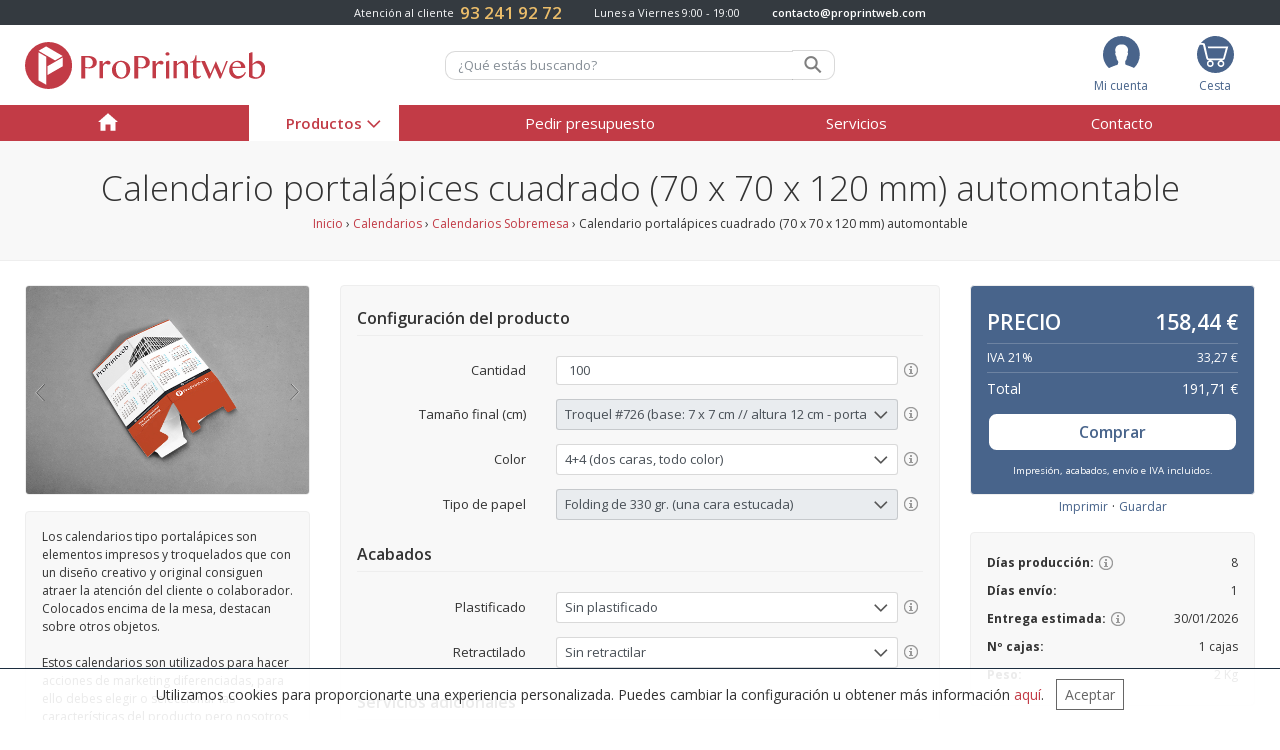

--- FILE ---
content_type: text/html; charset=UTF-8
request_url: https://www.proprintweb.com/impresion/calendarios/calendarios-sobremesa/figura-automontable
body_size: 16356
content:
<!DOCTYPE html>
<html lang="es">
<head>
    <meta charset="utf-8">
    <meta name="viewport" content="width=device-width, initial-scale=1, shrink-to-fit=no">
    <meta name="theme-color" content="#c1434f">
	    <link rel="icon" href="https://www.proprintweb.com/favicon.png">
    <link rel="icon" sizes="192x192" href="https://www.proprintweb.com/favicon.png">
    <title>Calendario tipo Portalápices Cuadrado Automontable</title>
    <meta name="description" content="Imprimir calendario portalápices cuadrado automontable. Calendarios portalápices personalizados muy útiles para hacer branding en oficinas. ¡Pídelos ahora!">
    <meta name="csrf-token" content="QGvoYLWRP6mHsbzfhnARLMO40ifXO6gyssPWKrcM">

        <link rel="canonical" href="https://www.proprintweb.com/impresion/calendarios/calendarios-sobremesa/figura-automontable" />
    
    <link rel="stylesheet" href="https://maxcdn.icons8.com/fonts/line-awesome/1.1/css/line-awesome-font-awesome.min.css">
    <link rel="stylesheet" href="https://fonts.googleapis.com/css?family=Open+Sans:300,400,600,700">
        <link rel="stylesheet" href="https://www.proprintweb.com/css/all.css?v=69610c6441b88">
        <link rel="stylesheet" href="https://www.proprintweb.com/css/ekko-lightbox.css">

        <script>(function(w,d,s,l,i){w[l]=w[l]||[];w[l].push({'gtm.start':new Date().getTime(),event:'gtm.js'});var f=d.getElementsByTagName(s)[0],j=d.createElement(s),dl=l!='dataLayer'?'&l='+l:'';j.async=true;j.src='https://www.googletagmanager.com/gtm.js?id='+i+dl;f.parentNode.insertBefore(j,f);})(window,document,'script','dataLayer','GTM-KNLFLRT');</script>
    <style>.async-hide { opacity: 0 !important} </style>
    <script>(function(a,s,y,n,c,h,i,d,e){s.className+=' '+y;h.start=1*new Date;
    h.end=i=function(){s.className=s.className.replace(RegExp(' ?'+y),'')};
    (a[n]=a[n]||[]).hide=h;setTimeout(function(){i();h.end=null},c);h.timeout=c;
    })(window,document.documentElement,'async-hide','dataLayer',4000,
    {'GTM-KNLFLRT':true});</script>
    
    
    <script type="application/ld+json">
    {
        "@context": "https://schema.org",
        "@type": "Organization",
        "url": "https://www.proprintweb.com",
        "logo": "https://proprintweb.com/img/ProPrintweb_logo.svg",
        //"foundingDate": "1968",
        "name": "ProPrintweb",
        "address": {
             "@type": "PostalAddress",
             "streetAddress": "Carrer de Muntaner 279",
             "addressLocality": "Barcelona",
             "postalCode": "08021",
             "addressCountry": "ES"
         },
         "contactPoint": {
             "@type": "ContactPoint",
             "telephone": "+34 93 241 92 72",
             "contactType": "Customer service",
             "email": "contacto@proprintweb.com"
         },
         "sameAs": [
             "https://twitter.com/proprintweb",
             "https://www.facebook.com/proprintweb/",
             "https://www.instagram.com/proprintweb/"
         ]
    }
    </script>
    
</head>
<body>
    <noscript><iframe src="https://www.googletagmanager.com/ns.html?id=GTM-KNLFLRT" height="0" width="0" style="display:none;visibility:hidden"></iframe></noscript>
    
  	<div id="page">

  	<nav class="navbar navbar-expand-sm navbar-dark bg-dark topbar sticky-top d-none d-md-block">
      <div class="navbar-collapse justify-content-md-center" id="navbarsExampleDefault">
        <ul class="navbar-nav flex-columns text-light">
          <li class="nav-item flex-item">
            Atención al cliente &nbsp; <span class="title" style="color:#ebbd6a;margin:0;">93 241 92 72</span>
            
          </li>
          <li class="nav-item flex-item">
            Lunes a Viernes 9:00 - 19:00
          </li>
          <li class="nav-item flex-item">
            <a class="nav-link" href="#" style="font-weight:600;color:#ffffff;padding:0;">contacto@proprintweb.com</a>
          </li>
        </ul>
      </div>
    </nav>
<div class="mobileheader sticky-top-mobile">
	<a href="#menu" class="d-lg-none d-xl-none mobilemenu" >
		<i class="fa fa-bars"></i>
	</a>
  <div class="d-flex d-lg-none d-xl-none mobilecart">
    <a href="https://www.proprintweb.com/user/profile">
      <i class="fa fa-user"></i>
    </a>
    <a href="https://www.proprintweb.com/cesta">
      <i class="fa fa-shopping-cart"></i>	  </a>
  </div>
    <div class="container">
    	<div class="">
	    	<div class="row ">

		    	<div class="col-12 col-lg-3 align-self-center text-center text-lg-left">
		    		<a class="navbar-brand align-middle" href="https://www.proprintweb.com">
                        						<img class="brand img-fluid d-none d-lg-block" src="https://www.proprintweb.com/img/ProPrintweb_logo.svg" alt="logo" />
						<img class="brand img-fluid d-block d-lg-none shrinkhide" style="height:31px" src="https://www.proprintweb.com/img/ProPrintweb_logo_white.svg" alt="logo" />
                        					</a>
		    	</div>
		    	<div class="col-lg-4 offset-md-0 offset-lg-1 align-self-center d-none d-lg-block">
                    <form method="get" action="https://www.proprintweb.com/search">
					<div class="input-group">
				      <input name="s" required type="text" style="border-right: none;" class="form-control SearchBar form-control-sm" placeholder="¿Qué estás buscando?">
				      <span class="input-group-btn">
				        <button class="btn SearchButton" type="submit" style="border-left: none;" >
				            <i style="opacity: .5;" class="font-weight-bold fa fa-search" aria-hidden="true"></i>
				        </button>
				      </span>
				    </div><!-- /input-group -->
                    </form>
		    	</div>
		    	<div class="col-6 col-lg-3 offset-md-0 offset-lg-1 align-self-center text-md-center d-none d-lg-block">
		    		<div class="qncart d-flex align-items-center">
		    			<div class="align-self-center mx-auto prelative relative">
				    		<a href="https://www.proprintweb.com/cesta" class=""><!--<img class="img-fluid" width="42" src="https://www.proprintweb.com/img/cart.svg" />-->
				    			<img class="img-fluid" width="37" src="https://www.proprintweb.com/img/carrito-off.svg" alt="cesta" data-alt-src="https://www.proprintweb.com/img/carrito-on.svg" />
				    			<div class="small pt-1">Cesta</div>
                                				    		</a>
			    		</div>
		    		</div>
		    		<div class="qnlinks d-flex align-items-center">
		    			<div class="align-self-center mx-auto ">
				    		<a href="https://www.proprintweb.com/user/profile" class=""><!--<img class="img-fluid" width="42" src="https://www.proprintweb.com/img/user.svg" />-->
				    			<img class="img-fluid" alt="usuario" width="37" src="https://www.proprintweb.com/img/usuario-off.svg" data-alt-src="https://www.proprintweb.com/img/usuario-on.svg" />
				    			<div class="small pt-1">Mi cuenta</div>
				    		</a>
			    		</div>
			    	</div>
		    	</div>

	    	</div>
    	</div>
	</div>
</div>

	<div class="mainmenu sticky-top">
    <div class="container">
		<nav id="menu" class="navbar navbar-light navbar-expand-lg">
<div class="navbar-collapse collapse " id="containerNavbarCenter">


<ul class="navbar-nav w-100 d-flex justify-content-around">
  <li class="nav-item">
    <a href="/" class="nav-link home-link">
    <svg width="20" height="20" viewBox="0 0 16 16" fill="currentColor" class="shrinkshow" aria-label="Home">
      <path fill-rule="evenodd" d="M14 15h-4v-5H6v5H2V8H0l8-7 8 7h-2"></path>
    </svg>
			</a>
  </li>

      <li class="nav-item dropdown ">
                <a class="nav-link dropdown-toggle active" href="#" data-toggle="dropdown" aria-haspopup="true" aria-expanded="false">Productos</a>
        <div class="dropdown-menu">
                        <ul class="col-menu first-col"><!-- column -->
                                                <li>
                    <a href="/impresion/agendas-personalizadas" class="">Agendas</a>
                                                        </li>
                                <li>
                    <a href="/impresion/blocs-de-notas-personalizados" class="">Blocs de notas</a>
                                                        </li>
                                <li>
                    <a href="/impresion/cajas-carton-para-envios" class="">Cajas cartón para envíos</a>
                                                        </li>
                                <li>
                    <a href="/impresion/calendarios" class="">Calendarios</a>
                                                            <ul class="child-3">
                                                <li>
                        <a href="/impresion/calendarios/calendarios-sobremesa" class="">Calendarios Sobremesa</a>
                        </li>
                                                <li>
                        <a href="/impresion/calendarios/calendarios-pared" class="">Calendarios de Pared</a>
                        </li>
                                            </ul>
                                    </li>
                                <li>
                    <a href="/impresion/carpetas-personalizadas" class="">Carpetas</a>
                                                        </li>
                                <li>
                    <a href="/impresion/carteles" class="">Carteles</a>
                                                        </li>
                            </ul>
                        <ul class="col-menu "><!-- column -->
                                                <li>
                    <a href="/impresion/catalogos" class="">Catálogos</a>
                                                        </li>
                                <li>
                    <a href="/impresion/displays" class="">Displays publicitarios</a>
                                                        </li>
                                <li>
                    <a href="/impresion/etiquetas-adhesivas" class="">Etiquetas adhesivas</a>
                                                        </li>
                                <li>
                    <a href="/impresion/etiquetas-colgantes" class="">Etiquetas colgantes</a>
                                                        </li>
                                <li>
                    <a href="/impresion/displays/figuras-automontables" class="">Figuras automontables</a>
                                                        </li>
                                <li>
                    <a href="/impresion/flyers" class="">Flyers</a>
                                                        </li>
                            </ul>
                        <ul class="col-menu "><!-- column -->
                                                <li>
                    <a href="/impresion/folletos-y-plegados" class="">Folletos plegados</a>
                                                            <ul class="child-3">
                                                <li>
                        <a href="/impresion/folletos-y-plegados/dipticos" class="">Dípticos publicitarios</a>
                        </li>
                                                <li>
                        <a href="/impresion/tripticos-publicitarios" class="">Trípticos publicitarios</a>
                        </li>
                                            </ul>
                                    </li>
                                <li>
                    <a href="/impresion/libretas-personalizadas" class="">Libretas</a>
                                                        </li>
                                <li>
                    <a href="/impresion/libros" class="">Libros</a>
                                                        </li>
                                <li>
                    <a href="/impresion/lonas-publicitarias-2" class="">Lonas</a>
                                                        </li>
                                <li>
                    <a href="/impresion/cajas-personalizadas" class="">Packaging</a>
                                                        </li>
                            </ul>
                        <ul class="col-menu "><!-- column -->
                                                <li>
                    <a href="/impresion/papel-de-carta" class="">Papel de carta</a>
                                                        </li>
                                <li>
                    <a href="/impresion/postal-diploma-invitacion" class="">Postales &amp; Diplomas</a>
                                                        </li>
                                <li>
                    <a href="/impresion/hosteleria" class="">Restauración &#038; Hostelería</a>
                                                            <ul class="child-3">
                                                <li>
                        <a href="/impresion/hosteleria/cartas-para-restaurantes" class="">Cartas restaurantes</a>
                        </li>
                                                <li>
                        <a href="/impresion/hosteleria/posavasos-personalizados-de-papel" class="">Posavasos de papel</a>
                        </li>
                                                <li>
                        <a href="/impresion/hosteleria/colgadores-para-puertas" class="">Colgadores &quot;No molestar&quot;</a>
                        </li>
                                                <li>
                        <a href="/impresion/hosteleria/manteles" class="">Manteles sobremesa</a>
                        </li>
                                            </ul>
                                    </li>
                                <li>
                    <a href="/impresion/revistas" class="">Revistas</a>
                                                        </li>
                            </ul>
                        <ul class="col-menu "><!-- column -->
                                                <li>
                    <a href="/impresion/roll-ups" class="">Roll Up Publicitario</a>
                                                        </li>
                                <li>
                    <a href="/impresion/sobres" class="">Sobres</a>
                                                        </li>
                                <li>
                    <a href="/impresion/stoppers" class="">Stoppers</a>
                                                        </li>
                                <li>
                    <a href="/impresion/talonarios" class="">Talonarios</a>
                                                        </li>
                                <li>
                    <a href="/impresion/tarjetas-de-visita" class="">Tarjetas de visita</a>
                                                        </li>
                                <li>
                    <a href="/impresion/x-banners-2" class="">X-Banners</a>
                                                        </li>
                                <li>
                    <a href="/productos" class="font-italic">Todos los productos</a>
                                                        </li>
                            </ul>
                    </div>
          </li>
      <li class="nav-item  ">
                <a class="nav-link " href="/user/request_quote">Pedir presupuesto</a>
          </li>
      <li class="nav-item  ">
                <a class="nav-link " href="/imprimir-maqueta">Servicios</a>
          </li>
      <li class="nav-item  ">
                <a class="nav-link " href="/contacto">Contacto</a>
          </li>
  </ul>

</div>
</nav>
    </div>
    </div>
    
		
	
    
    

<script type="application/ld+json">
{
  "@context": "http://schema.org/",
  "@type": "Product",
  "name": "Calendario portalápices cuadrado (70 x 70 x 120 mm) automontable",
  "image": "https://www.proprintweb.com/cms/wp-content/uploads/2017/11/Portalápices-de-cartón-automontable-de-base-cuadrada-1.jpg",  "description": "Los calendarios tipo portalápices son elementos impresos y troquelados que con un diseño creativo y original consiguen atraer la atención del cliente o colaborador. Colocados encima de la mesa, destacan sobre otros objetos. 

Estos calendarios son utilizados para hacer acciones de marketing diferenciadas, para ello debes elegir o seleccionar las características del producto pero nosotros ya las hemos filtrado para garantizarte una buena estabilidad y funcionalidad de la figura.

Bucea en nuestro formulario de calendarios portalápices cuadrado automontable y selecciona las características de impresión más adecuadas para tu producto.",
    "brand": {
    "@type": "Thing",
    "name": "ProPrintweb"
  }
}
</script>

<div class="mb-4 titleproduct d-flex align-items-center justify-content-center p-4">
<div class="text-center">
    <h1 class="mb-2">Calendario portalápices cuadrado (70 x 70 x 120 mm) automontable</h1>
    <p class="small mt-1 mb-0">
        <a href="https://www.proprintweb.com">Inicio</a>
                &rsaquo; <a href="https://www.proprintweb.com/impresion/calendarios">Calendarios</a>                &rsaquo; <a href="https://www.proprintweb.com/impresion/calendarios/calendarios-sobremesa">Calendarios Sobremesa</a>                &rsaquo; Calendario portalápices cuadrado (70 x 70 x 120 mm) automontable            </p>
</div>
</div>

<div class="container">
	<div class="row">

		<div class="col-lg-3">

			<div class="mb-3">

            
                <div id="product-carousel" class="carousel slide" data-ride="carousel" data-interval="3000">
                  <div class="carousel-inner" role="listbox">
                                        <div class="carousel-item active">
                    <a data-toggle="lightbox" data-gallery="product-gallery" href="https://www.proprintweb.com/cms/wp-content/uploads/2017/11/Portalápices-de-cartón-automontable-de-base-cuadrada-1.jpg">
                      <img class="img-fluid rounded" src="https://www.proprintweb.com/cms/wp-content/uploads/2017/11/Portalápices-de-cartón-automontable-de-base-cuadrada-1.jpg" alt="Portalápices de cartón automontable de base cuadrada - ProPrintweb" title="Portalápices de cartón automontable de base cuadrada">
                    </a>
                    </div>
                                        <div class="carousel-item ">
                    <a data-toggle="lightbox" data-gallery="product-gallery" href="https://www.proprintweb.com/cms/wp-content/uploads/2017/11/Portalápices-automontable-cuadrado-70-x-70-x-120-mm-1.jpg">
                      <img class="img-fluid rounded" src="https://www.proprintweb.com/cms/wp-content/uploads/2017/11/Portalápices-automontable-cuadrado-70-x-70-x-120-mm-1.jpg" alt="Imprimir Portalápices automontable cuadrado (70 x 70 x 120 mm) - ProPrintweb" title="Portalápices automontable cuadrado (70 x 70 x 120 mm)">
                    </a>
                    </div>
                                        <div class="carousel-item ">
                    <a data-toggle="lightbox" data-gallery="product-gallery" href="https://www.proprintweb.com/cms/wp-content/uploads/2017/11/Imprimir-calendario-portalápices-cuadrado-automontable.jpg">
                      <img class="img-fluid rounded" src="https://www.proprintweb.com/cms/wp-content/uploads/2017/11/Imprimir-calendario-portalápices-cuadrado-automontable.jpg" alt="Imprimir calendario portalápices cuadrado automontable - ProPrintweb" title="Imprimir calendario portalápices cuadrado automontable">
                    </a>
                    </div>
                                      </div>
                  <a class="carousel-control-prev" href="#product-carousel" role="button" data-slide="prev">
                    <span class="carousel-control-prev-icon" aria-hidden="true">
                    	<img src="https://www.proprintweb.com/img/arrow-slider.svg" alt="arrow" width="10" />
                    </span>
                    <span class="sr-only">Previous</span>
                  </a>
                  <a class="carousel-control-next" href="#product-carousel" role="button" data-slide="next">
                    <span class="carousel-control-next-icon" aria-hidden="true">
                    	<!--<i class="fa fa-angle-right" aria-hidden="true"></i>-->
                    	<img src="https://www.proprintweb.com/img/arrow-slider.svg" alt=arrow" class="invertarrow" width="10" />
                    </span>
                    <span class="sr-only">Next</span>
                  </a>
                </div>

            

			</div>

			<div class="bg-light p-3 rounded mb-3">
				<p class="small nomargin">Los calendarios tipo portalápices son elementos impresos y troquelados que con un diseño creativo y original consiguen atraer la atención del cliente o colaborador. Colocados encima de la mesa, destacan sobre otros objetos. <br />
<br />
Estos calendarios son utilizados para hacer acciones de marketing diferenciadas, para ello debes elegir o seleccionar las características del producto pero nosotros ya las hemos filtrado para garantizarte una buena estabilidad y funcionalidad de la figura.<br />
<br />
Bucea en nuestro formulario de calendarios portalápices cuadrado automontable y selecciona las características de impresión más adecuadas para tu producto.</p>
			</div>

									<div class="bg-light p-3 rounded mb-3 d-none d-lg-block">
				<div class="antiguoh4 my-2">Plantillas de impresión</div>
				<div class="line"></div>
				<div class="templateicons">
					<a rel="nofollow" href="https://www.proprintweb.com/user/templates?form_id=105&amp;type=ai"><img class="" width="50" src="https://www.proprintweb.com/img/illustrator.svg" alt="illustrator" /></a>
					<a rel="nofollow" href="https://www.proprintweb.com/user/templates?form_id=105&amp;type=indd"><img class="" width="50" src="https://www.proprintweb.com/img/indesign.svg" alt="indesign" /></a>
					<a rel="nofollow" href="https://www.proprintweb.com/user/templates?form_id=105&amp;type=pdf"><img class="" width="50" src="https://www.proprintweb.com/img/pdf.svg" alt="pdf" /></a>
				</div>
				<div class="antiguoh4 mb-2 mt-4">Más información</div>
				<div class="line"></div>
				<ul class="list-dash">
                <li><a href="/guia-de-preimpresion">Lista de verificación AAFF</a></li>
                <li><a href="/guia-de-preimpresion#guia">Descargar Guía de Preimpresión</a></li>
                                <li><a href="https://www.proprintweb.com/imprimir-maqueta/calendarios/calendario-portalapices-cuadrado-70-x-70-x-120-mm-automontable">Maqueta impresa (1 ud.)</a>
                                <li><a href="/muestrario-papel">Muestrario de papeles</a></li>
                				</ul>
			</div>
			
			


			<div class="mb-3 d-none d-lg-block">
                				<a href="https://www.proprintweb.com/user/request_quote?sel_option=troquelados" class="btn btn-outline-primary w-100 my-1">
					<span class="d-block d-xl-inline-block">Solicitud</span> presupuesto a medida
				</a>
			</div>

		</div>
		<div class="col-lg-6 col-md-8">

			<div class="bg-light p-3 rounded mb-3">
				<div id="product_form_app">

<div v-cloak>
    <p class="text-center v-cloak-block"><i class="fa fa-spinner fa-spin fa-fw"></i> loading...</p>

    <div class="pb-1" v-for="(group, index) in groups" v-bind:key="group.id"  v-show="!group.disabled">
        <h2 class="antiguoh4 my-2">{{ group.name }}</h2>
        <div class="line"></div>

        <template v-if="index == 0">
          <template v-if="'mods' in custom_options">
            <div class="row form-group">
              <label class="col-md-4 labelform align-self-center text-md-right" v-text="custom_option_desc.mods ? custom_option_desc.mods.name : 'Número de modelos'"></label>
              <div class="col-md-8">
                <div class="dblop-dropdown ttip ttip">
                    <select class="custom-dblop-select form-control form-control-sm" v-model="mods" v-on:change="changed_qty">
                      <option disabled value=""></option>
                      <option v-for="v in custom_options.mods" v-bind:value="v">{{ v | qty }}</option>
                    </select>
                </div>
                <a href="#" class="dblop-info" v-bind:title="'Mostrar información'" v-on:click.prevent="show_custom_info('mods')"></a>
              </div>
            </div>
            <div class="row form-group">
              <label class="col-md-4 labelform align-self-center text-md-right" v-text="custom_option_desc.qty_mod ? custom_option_desc.qty_mod.name : 'Cantidad por modelo'"></label>
              <div class="col-md-8">
                <template v-if="!custom_options.qty_free">
                  <div class="dblop-dropdown ttip ttip">
                    <select class="custom-dblop-select form-control form-control-sm" v-model="qty" v-on:change="changed_qty">
                      <option disabled value=""></option>
                      <option v-for="v in custom_options.qty" v-bind:value="v">{{ v | qty }}</option>
                    </select>
                  </div>
                </template>
                <template v-else>
                    <input class="dblop-dropdown ttip custom-dblop-select form-control form-control-sm" type="text" v-model="qty_nice" required
                           v-bind:placeholder="qty_info('Mínimo {min}, máximo {max}')" v-on:change="changed_qty" />
                </template>
                <a href="#" class="dblop-info" v-bind:title="'Mostrar información'" v-on:click.prevent="show_custom_info('qty_mod')"></a>
              </div>
            </div>
            <div class="row form-group">
              <label class="col-md-4 labelform align-self-center text-md-right">Cantidad total</label>
              <div class="col-md-8">
                <strong style="margin-left: 9px">{{ total_qty | qty}}</strong>
              </div>
            </div>
          </template>
          <template v-else>
            <div class="row form-group">
              <label class="col-md-4 labelform align-self-center text-md-right" v-text="custom_option_desc.qty ? custom_option_desc.qty.name : 'Cantidad'"></label>
              <div class="col-md-8">
                  <template v-if="!custom_options.qty_free">
                  <div class="dblop-dropdown ttip ttip">
                    <select class="custom-dblop-select form-control form-control-sm" v-model="qty" v-on:change="changed_qty">
                      <option disabled value=""></option>
                      <option v-for="v in custom_options.qty" v-bind:value="v">{{ v | qty }}</option>
                    </select>
                  </div>
                  </template>
                  <template v-else>
                    <input class="dblop-dropdown ttip custom-dblop-select form-control form-control-sm" type="text" v-model="qty_nice" required
                           v-bind:placeholder="qty_info('Mínimo {min}, máximo {max}')" v-on:change="changed_qty" />
                  </template>
                <a href="#" class="dblop-info" v-bind:title="'Mostrar información'" v-on:click.prevent="show_custom_info('qty')"></a>
              </div>
            </div>
          </template>
        </template>

        <div class="row form-group" v-for="option in group.options" v-bind:key="option.code" v-show="!option.disabled">
          <label class="col-md-4 labelform align-self-center text-md-right">{{ option.name }}</label>
          <div class="col-md-8">
            <template v-if="option.type === 'select'">
            	<div class="dblop-dropdown ttip">
	                <select class="custom-dblop-select form-control form-control-sm" v-model="option.value" v-bind:disabled="option.disabled" v-bind:readonly="!option.has_multiple_values" v-on:change="changed(option, $event)">
	                  <option disabled value=""></option>
	                  <option v-for="v in option.values" v-bind:value="v.code" v-bind:disabled="v.disabled || v.disallowed">{{ v.name }}</option>
	                </select>
               </div>
            </template>
            <template v-else-if="option.text_type === 'number'">
                <input class="dblop-dropdown ttip custom-dblop-select form-control form-control-sm"
                       type="number"
                       v-model.number="option.value"
                       v-bind:disabled="option.disabled"
                       v-bind:required="input_option_value(option, 'required')"
                       v-bind:placeholder="input_option_value(option, 'placeholder')"
                       v-on:change="changed(option, $event)">
              </template>
              <template v-else>
              <input class="dblop-dropdown ttip custom-dblop-select form-control form-control-sm"
                     type="text"
                     v-model="option.value"
                     v-bind:disabled="option.disabled"
                     v-bind:maxlength="input_option_value(option, 'maxlength')"
                     v-bind:required="input_option_value(option, 'required')"
                     v-bind:placeholder="input_option_value(option, 'placeholder')"
                     v-on:change="changed(option, $event)" >
              </template>

              <a href="#" class="dblop-info" v-bind:title="'Mostrar información'" v-if="option.description" v-on:click.prevent="show_info(option)"></a>
          </div>
        </div>

        <template v-if="index == groups.length -1">
        <div class="row form-group">
          <label class="col-md-4 labelform align-self-center text-md-right" v-text="custom_option_desc.qty_distrib ? custom_option_desc.qty_distrib.name : 'Distribución del envío'"></label>
          <div class="col-md-8">
          	<div class="dblop-dropdown ttip">
	              <select class="custom-dblop-select form-control form-control-sm"
                    v-model="qty_distrib" v-on:change="changed_qty"
                    v-bind:readonly="custom_options.qty_distrib.length <= 1">
	                <option disabled value=""></option>
	                <option v-for="v in custom_options.qty_distrib" v-bind:value="v.number" v-bind:disabled="v.number > qty">{{ v.label }}</option>
	              </select>
             </div>
             <a href="#" class="dblop-info" v-bind:title="'Mostrar información'" v-on:click.prevent="show_custom_info('qty_distrib')"></a>
          </div>
        </div>

        <div class="row form-group" v-for="n in qty_distrib" v-show="qty_distrib > 1">
          <label class="col-md-4 labelform align-self-center text-md-right">Cantidad {{ n }}</label>
          <div class="col-md-8">
              <input type="number" class="dblop-dropdown ttip custom-dblop-select form-control form-control-sm" v-model.number="distrib[n-1]"
                     v-on:change="changed_qty_distrib">
          </div>
        </div>

        <div class="row form-group" v-show="qty_distrib > 1">
            <label class="col-md-4 labelform align-self-center text-md-right"></label>
            <div class="col-md-8">
              <p v-bind:class="{ 'text-danger': !form_valid }"><small>Cantidad restante: {{ get_rem_qty() }}
              <span v-show="!form_valid" class="text-danger"><br>Por favor, ajuste las cantidades hasta que la restante sea 0.
              </span></small></p>
            </div>
        </div>
        </template>



    </div>

    <transition name="modal">
        <div id="info-modal" class="modal modal-mask" style="display: block" v-show="info_modal.show">
            <div class="modal-dialog" role="document">
              <div class="modal-content">
                <div class="modal-header">
                  <div class="antiguoh5 modal-title">{{ info_modal.title }}</div>
                  <button type="button" class="close" v-on:click="close_info"><span>&times;</span></button>
                </div>
                <div class="modal-body" v-html="info_modal.content"></div>
                <div class="modal-footer">
                  <button type="button" class="btn btn-outline-primary" v-on:click="close_info">Cerrar</button>
                </div>
              </div>
            </div>
        </div>
    </transition>
</div>
</div>
			</div>


      




		</div>


        <div class="col-lg-3 col-md-4" id="shopping-cart">
        <div id="price_calc_app" class="sticky">
            <div v-cloak>
                <div class="p-3 rounded cart-block">

                    <p class="text-center v-cloak-block"><i class="fa fa-spinner fa-spin fa-fw"></i> loading...</p>

                    <div class="alert alert-dark" role="alert" v-show="quote.error">
                        <small>{{ quote.error }}</small>
                    </div>

                    <table class="table totalcart" v-show="show_prices">
                      <tbody>
                        <tr class="title-xl text-uppercase">
                          <td style="border:none">Precio</td>
                          <td style="border:none" class="text-right">{{ quote.price | price }}</td>
                        </tr>
                        <tr class="small">
                          <td>IVA {{ quote.vat_percent | percent }}</td>
                          <td class="text-right">{{ quote.vat | price }}</td>
                        </tr>
                        <tr>
                          <td>Total</td>
                          <td class="text-right">{{ quote.price + quote.vat | price }}</td>
                        </tr>
                      </tbody>
                    </table>

                    <button type="button" v-on:click="store_quote('cart')" class="btn btn-success w-100 my-2 t600" v-show="show_prices && !working">Comprar</button>

                    <p class="text-center" v-show="working"><i class="fa fa-spinner fa-spin fa-fw"></i> calculando</p>

                    <p v-show="show_prices" class="small mb-0 mt-1 text-center" style="font-size: 70%;">Impresión, acabados, envío e IVA incluidos.</p>
                    <p v-show="!show_prices" class="mb-0 mt-1 text-center">Debe terminar de configurar su producto para ver el precio.</p>
                </div>

                <div v-show="show_prices" class="text-center mb-3">
                                        <a href="#" v-on:click.prevent="store_quote('quote', 'pdf')" class="small">Imprimir</a> ·
                    <a href="#" v-on:click.prevent="store_quote('quote')" class="small">Guardar</a>
                                                        </div>


            </div>


                <div class="bg-light p-3 rounded mb-3" v-show="show_prices" v-cloak>
                    <table class="table small">
                      <tbody>
                             <tr>
                          <td><strong>Días producción: </strong><a href="#" class="dblop-info" data-toggle="tooltip" title="Días hábiles de producción a partir de AAFF aprobados."></a></td>
                          <td class="text-right">{{ quote.num_days_prod }}</td>
                        </tr>
                        <tr>
                          <td><strong>Días envío: </strong></td>
                          <td class="text-right">{{ quote.num_days_shipping }}</td>
                        </tr>
                        <tr>
                          <td><strong>Entrega estimada: </strong><a href="#" class="dblop-info" data-toggle="tooltip" title="La fecha de entrega especificada depende de la recepción de los AAFF correctos listos para imprimir, el pago y la validación de cualquier plotter-digital o prueba color ISO en caso de haber sido requerida. Envíanos los AAFF antes de las 12h para que ese mismo día laborable cuente como hábil y empiece la producción. Tiradas grandes o zonas de difícil acceso pueden dar lugar a tiempos de entrega más largos."></a></td>
                          <td class="text-right">{{ quote.delivery_date }}</td>
                        </tr>
                        <tr v-if="quote.num_boxes">
                          <td><strong>Nº cajas:</strong></td>
                          <td class="text-right">{{ quote.num_boxes }} cajas</td>
                        </tr>
                        <tr v-if="quote.weight">
                          <td><strong>Peso:</strong></td>
                          <td class="text-right">{{ quote.weight }} Kg</td>
                        </tr>
                        <tr v-if="quote.z">
                          <td><strong>Ancho lomo:</strong></td>
                          <td class="text-right">{{ quote.z | number }} mm</td>
                        </tr>
                        <tr v-if="quote.warning">
                            <td colspan="2" class="text-danger"><strong>Atención:</strong> {{ quote.warning }}</td>
                        </tr>
                      </tbody>
                    </table>
                </div>


                    <div class="bg-light p-3 rounded d-none d-lg-block" style="border: 1px solid #48648b;" v-if="show_prices && has_alt_prices" v-cloak>
                        <div class="antiguoh4 my-2 title color3" style="font-size:19px">Tal vez te interesen otras cantidades</div>
                        <div class="line" style="background:#ddd;"></div>
                        <table class="table">
                          <tbody>
                            <tr v-for="alt_price in alt_prices" class="title">
                              <td style="font-weight:400;">{{ alt_price.qty | qty}} uds.</td>
                              <td class="text-right color3">{{ alt_price.price | price }} <small>+ IVA</small></td>
                              <td width="20" class="text-right"><a href="#" title="Escoger esta cantidad" data-toggle="tooltip" v-on:click.prevent="change_qty(alt_price.qty)"><i class="font-weight-bold ml-2 fa fa-refresh" aria-hidden="true"></i></a></td>
                            </tr>
                          </tbody>
                        </table>
                    </div>







                              <div class="bg-light p-3 rounded mb-3 d-block d-lg-none">
                <div class="antiguoh4 my-2">Plantillas de impresión</div>
                <div class="line"></div>
                <div class="templateicons">
                    <a rel="nofollow" href="https://www.proprintweb.com/user/templates?form_id=105&amp;type=ai"><img class="" width="50" src="https://www.proprintweb.com/img/illustrator.svg" /></a>

                    <a rel="nofollow" href="https://www.proprintweb.com/user/templates?form_id=105&amp;type=indd"><img class="" width="50" src="https://www.proprintweb.com/img/indesign.svg" /></a>

                    <a rel="nofollow" href="https://www.proprintweb.com/user/templates?form_id=105&amp;type=pdf"><img class="" width="50" src="https://www.proprintweb.com/img/pdf.svg" /></a>
                </div>
                <div class="antiguoh4 mb-2 mt-4">Más información</div>
                <div class="line"></div>
                <ul class="list-dash">
                    <li><a href="/guia-de-preimpresion">Lista de verificación AAFF</a></li>
                    <li><a href="/guia-de-preimpresion#guia">Descargar Guía de Preimpresión</a></li>
                                        <li><a href="https://www.proprintweb.com/imprimir-maqueta/calendarios/calendario-portalapices-cuadrado-70-x-70-x-120-mm-automontable">Maqueta impresa (1 ud.)</a>
                                        <li><a href="/muestrario-papel">Muestrario de papeles</a></li>
                                    </ul>
            </div>
            
            <div class="mb-3 d-block d-lg-none">
                <a href="https://www.proprintweb.com/user/request_quote" class="btn btn-outline-primary w-100 my-1">
                    <span class="d-block d-xl-inline-block">Solicitud</span> presupuesto a medida
                </a>
            </div>





        </div>
        </div>

	</div>


    <div class="my-3">
        
        <div class="skeepers_product__reviews" data-product-id="35" data-locale="es_ES"
          data-name="Calendario portalápices cuadrado (70 x 70 x 120 mm) automontable"
          data-url="https://www.proprintweb.com/impresion/calendarios/calendarios-sobremesa/figura-automontable"
          data-image-url="https://www.proprintweb.com/cms/wp-content/uploads/2017/11/Portalápices-de-cartón-automontable-de-base-cuadrada-1.jpg">
        </div>
    </div>

</div>


<footer class="footer bg-dark light">
	<div class="container">
		<div class="row d-flex justify-content-between">

			<div class="col-md-3">
				<div class="mb-5">
					<div class="antiguoh3">Productos</div>
					<ul class="list-unstyled">
                        						<li><a href="/impresion/catalogos">Imprimir catálogos</a></li>
                        						<li><a href="/impresion/libretas-personalizadas">Imprimir libretas</a></li>
                        						<li><a href="/impresion/agendas-personalizadas">Imprimir agendas personalizadas</a></li>
                        						<li><a href="/impresion/folletos-y-plegados">Imprimir folletos plegados</a></li>
                        						<li><a href="/impresion/carpetas-personalizadas">Imprimir carpetas troqueladas</a></li>
                        						<li><a href="/impresion/libros">Imprimir libros</a></li>
                        						<li><a href="/impresion/cajas-personalizadas">Imprimir cajas personalizadas - Packaging</a></li>
                        						<li><a href="/impresion/calendarios/calendarios-sobremesa">Imprimir calendarios sobremesa 2026</a></li>
                        						<li><a href="/impresion/calendarios/calendarios-pared">Imprimir calendarios de pared 2026</a></li>
                        					</ul>
				</div>
			</div>
			<div class="col-md-4 col-offset text-md-center">
				<div class="mb-5">
					<div class="antiguoh3">Informaciones</div>
					<ul class="list-unstyled">
                        						<li><a href="/nuestra-empresa">Sobre nosotros</a></li>
                        						<li><a href="/blog">Blog</a></li>
                        						<li><a href="/ayuda/home-faqs">FAQ</a></li>
                        						<li><a href="/solicitud-clientes-empresariales">Clientes empresariales</a></li>
                        						<li><a href="/condiciones-generales">Condiciones generales</a></li>
                        						<li><a href="/politica-de-privacidad">Política de Privacidad</a></li>
                        						<li><a href="/informacion-legal">Aviso Legal</a></li>
                        					</ul>
				</div>

				<div class="mb-5">
					<div class="antiguoh3">Certificaciones</div>
					<img src="https://www.proprintweb.com/img/medi.svg" class="img-fluid mx-1" width="48" alt="Certificados" loading="lazy" />
					<img src="https://www.proprintweb.com/img/fsc.svg" class="img-fluid mx-1" width="48" alt="Certificados" loading="lazy" />
					<img src="https://www.proprintweb.com/img/ssl.png" class="img-fluid mx-1" width="48" alt="Certificados" loading="lazy" />
				</div>

				<div class="mb-5">
					<div class="antiguoh3">Métodos de pago</div>
					<img src="https://www.proprintweb.com/img/visa.svg" class="img-fluid mx-1" width="60" alt="Visa" loading="lazy" />
					<img src="https://www.proprintweb.com/img/mastercard.svg" class="img-fluid mx-1" width="60" alt="MasterCard" loading="lazy" />
					<img src="https://www.proprintweb.com/img/paypal.svg" class="img-fluid mx-1" width="60" alt="PayPal" loading="lazy" />
					<img src="https://www.proprintweb.com/img/pagoseguro.svg" class="img-fluid mx-1" width="60" alt="Pago Seguro" loading="lazy" />
				</div>
			</div>
			<div class="col-lg-3 col-md-4 text-md-right">
				<div class="mb-3">
					<div class="antiguoh3">Contacto</div>
					<p>
						Teléfono: (+34) 93 241 92 72<br/>
						Horario: De 09:00 a 19:00 (lunes-viernes)<br/>
						Teams: <a href="https://calendly.com/proprintweb/reunion-asesoramiento-60-minutos-teams" target="_blank">ProPrintWeb</a><br/>
						<a href="mailto:contacto@proprintweb.com">contacto@proprintweb.com</a>
					</p>
				</div>
				<div class="social mb-4">

					<a href="https://www.instagram.com/proprintweb/" target="_blank" rel="nofollow">
					<!--<span class="fa-stack fa-lg">
					  <i class="fa fa-square fa-stack-2x"></i>
					  <i class="fa fa-instagram fa-stack-1x fa-inverse"></i>
					</span>-->
					<img src="https://www.proprintweb.com/img/FOOTER_instagram.svg" alt="Instagram" width="32" loading="lazy" />
					</a>

					<a href="https://twitter.com/proprintweb" target="_blank" rel="nofollow">
					<!--<span class="fa-stack fa-lg">
					  <i class="fa fa-square fa-stack-2x"></i>
					  <i class="fa fa-twitter fa-stack-1x fa-inverse"></i>
					</span>-->
					<img src="https://www.proprintweb.com/img/FOOTER_twitter.svg" alt="Twitter" width="32" loading="lazy" />
					</a>

					<a href="https://www.facebook.com/proprintweb/" target="_blank" rel="nofollow">
					<!--<span class="fa-stack fa-lg">
					  <i class="fa fa-square fa-stack-2x"></i>
					  <i class="fa fa-facebook fa-stack-1x fa-inverse"></i>
					</span>-->

          <img src="https://www.proprintweb.com/img/FOOTER_facebook.svg" alt="Facebook" width="32" loading="lazy" />
					</a>

				</div>

				<div class="mb-2">
					<div class="antiguoh3">Newsletter</div>


					<form action="https://www.proprintweb.com/subscribe" method="post" accept-charset="utf-8" data-hp="name">
						 <input type="hidden" name="_token" value="QGvoYLWRP6mHsbzfhnARLMO40ifXO6gyssPWKrcM">
						<div class="input-group">
							<input type="text" required class="form-control SearchBar" placeholder="ejemplo@gmail.com" name="newsletter">
							<input type="text" class="form-control-control" name="name">
							<span class="input-group-btn">
					        	<button class="btn btn-primary SearchButton" style="border: 2px solid;padding: 6px 12px;" type="submit">
					            	Inscríbete
					        	</button>
							</span>
						</div>
						<div class="pt-3 text-sm">
							<label><input type="checkbox" required id="politicaPrivacidad" name="politicaPrivacidad"> <span>He leído y acepto la <a href="/politica-de-privacidad">política de privacidad</a></span></label>
						</div>
				    </form>
				</div>
			</div>
		</div>

<!--
		<div class="row mt-5">

			<div class="col-12 text-center">

				<span class="text-muted"><a href="https://www.proprintweb.com/informacion-legal">Información Legal</a> | <a href="https://www.proprintweb.com/politica-de-cookies">Ley de cookies</a> | <a href="https://www.proprintweb.com/politica-de-privacidad">Política de privacidad</a></span>

			</div>

		</div>
-->
	</div>
</footer>
</div>

    
        <script src="https://www.proprintweb.com/js/all.js?v=69610c6441b88"></script>
    
    <script src="https://www.proprintweb.com/js/vue.min.js"></script>
<script src="https://www.proprintweb.com/js/vue-common.js?v=69610c6441b88"></script>
<script src="https://www.proprintweb.com/js/vue-products.js?v=69610c6441b88"></script>
<script src="https://www.proprintweb.com/js/ekko-lightbox.js"></script>

<script async charset="utf-8" src="https://widgets.rr.skeepers.io/product/11eba52c-a37a-c254-4d05-03aa35969305/fb533c14-d074-4e5d-b64b-e21796dc8350.js"></script>
    <script type="text/javascript">

var store = {
  "code_rules": [],
  "options": [{"id":41,"name":"Tama\u00f1o final (cm)","code":"dim-troquel","description":"<p>El troquel es una matriz destinada a cortar y dar forma recta y redondeada al impreso final\n<\/p><p>El troquelado se efect\u00faa a partir de un troquel propiedad de ProPrint \n<\/p><p>En caso que desees un troquel especial consulta nuestro apartado de <a href=\"http:\/\/proprintweb.dblop.es\/user\/request_quote\" title=\"presupuestos a medida\"><em>presupuestos a medida<\/em><\/a><\/p><br>","disabled":false,"value":null,"type":"select","change":[],"group_id":1,"group":"Configuraci\u00f3n del producto","values":[{"name":"Troquel #726 (base: 7 x 7 cm \/\/ altura 12 cm - porta l\u00e1pices cuadrado automontable)","code":"TROAAC","disabled":false},{"name":"Cada lado del hex\u00e1gono = 5 cm \/ Altura = 12 cm","code":"TROAAD","disabled":false},{"name":"Troquel #212 (base: 13,5 x 13,5 \/\/ altura: 15,1 cm - pir\u00e1mide regular automontable)","code":"TROAAH","disabled":false},{"name":"Troquel #266 (21,0 x 10,5 cm) - Calendario_Troquelado_Automontable","code":"TROAAI","disabled":false},{"name":"Troquel #732 (21,0 x 14,8 cm) - Calendario_Troquelado_Automontable","code":"TROAAJ","disabled":false},{"name":"Troquel #733 (15,0 x 15,0 cm) - Calendario_Troquelado_Automontable","code":"TROAAK","disabled":false}]},{"id":4,"name":"Color","code":"tinta","description":"<p>Indica aqu\u00ed las tintas de tu producto:\n<\/p><p><strong>Negro:<\/strong><\/p><ul><li>1+0 Una cara color negro&nbsp;<\/li><\/ul><p><strong>Color:<\/strong><\/p><ul><li>4+0 Una cara, todo color (4 tintas cuatricrom\u00eda CMYK)&nbsp;<br><\/li><li>4+4 Dos caras, todo color (4 tintas cuatricrom\u00eda CMYK)&nbsp;<br><\/li><\/ul><p><strong>Pantone:<\/strong><\/p><ul><li>1+0 Una cara, un color Pantone&nbsp;<br><\/li><li>1+1 Dos caras, un color Pantone. Selecciona el mismo Pantone para ambas caras.&nbsp;<br><\/li><li>2+0 Una cara, dos colores Pantone&nbsp;<br><\/li><li>2+2 Dos caras, dos colores Pantone. Selecciona las mismas dos tintas Pantone para ambas caras.&nbsp;<br><\/li><li>5+0 Una cara, CMYK + Pantone. Entendiendo el Pantone como:&nbsp;<br><\/li><\/ul><ol><ul><li>una tinta Pantone&nbsp;<\/li><li>una tinta barniz selectivo m\u00e1quina&nbsp;<\/li><\/ul><\/ol><ul><li>5+5 Dos caras, CMYK + Pantone. Entendiendo el Pantone como:&nbsp;<br><\/li><\/ul><ol><ul><li>una misma tinta Pantone en ambas caras&nbsp;<\/li><li>una tinta barniz selectivo m\u00e1quina en ambas caras&nbsp;<\/li><\/ul><\/ol>\n<blockquote>Se aceptan todas las referencias Pantone excepto las fluorescentes y metalizadas (n\u00fam. Pantone &gt;800)\n<\/blockquote><br>","disabled":false,"value":null,"type":"select","change":[],"group_id":1,"group":"Configuraci\u00f3n del producto","values":[{"name":"1+0 (una cara, color negro)","code":"TNE1000","disabled":false},{"name":"1+0 (una cara, un color Pantone)","code":"TPA1000","disabled":false},{"name":"1+1 (dos caras, un color Pantone)","code":"TPA1001","disabled":false},{"name":"2+0 (una cara, dos colores Pantone)","code":"TPA2000","disabled":false},{"name":"2+2 (dos caras, dos colores Pantone)","code":"TPA2002","disabled":false},{"name":"4+0 (una cara, todo color)","code":"TCO4000","disabled":false},{"name":"4+4 (dos caras, todo color)","code":"TCO4004","disabled":false},{"name":"5+0 (una cara, CMYK+Pantone)","code":"TCP5000","disabled":false},{"name":"5+5 (dos caras, CMYK+Pantone)","code":"TCP5005","disabled":false}]},{"id":3,"name":"Tipo de papel","code":"papel","description":"<p><strong>Folding: <\/strong>\n<\/p><blockquote>Cartoncillo estucado semi-mate una cara, el dorso es sin estucar de color blanco. Excelente rigidez y asegura una buena impresi\u00f3n del dise\u00f1o.<\/blockquote>","disabled":false,"value":null,"type":"select","change":[],"group_id":1,"group":"Configuraci\u00f3n del producto","values":[{"name":"Folding de 330 gr. (una cara estucada)","code":"PCF330","disabled":false}]},{"id":5,"name":"Plastificado","code":"plastificado","description":"<p>El plastificado consiste en a\u00f1adir una fin\u00edsima pel\u00edcula de pl\u00e1stico transparente al impreso final. El plastificado da protecci\u00f3n y durabilidad al producto.\n<\/p><p>Puedes seleccionar entre estos tipos de plastificado:\n<\/p><ul><li>Plastificado Mate&nbsp;<br><\/li><li>Plastificado Brillante&nbsp;&nbsp;<br><\/li><li>Plastificado soft touch (mate): Es un plastificado de alta gama que permite dar un tacto aterciopelado y suave.&nbsp;<br><\/li><li>Plastificado antirayaduras (mate): Plastificado de alt\u00edsima resistencia al rayado, muy recomendado para fondos oscuros.&nbsp;<br><\/li><\/ul>\n<p>Para potenciar el efecto deseado, te recomendamos utilizar el papel de impresi\u00f3n correspondiente al tipo de plastificado (brillo o mate).\n<\/p><br>","disabled":false,"value":null,"type":"select","change":[],"group_id":2,"group":"Acabados","values":[{"name":"Sin plastificado","code":"LSP","disabled":false},{"name":"Plastificado mate 1 cara","code":"LMA1","disabled":false},{"name":"Plastificado brillo 1 cara","code":"LBR1","disabled":false},{"name":"Plastificado soft touch (mate) 1 cara","code":"LST1","disabled":false},{"name":"Plastificado antirayaduras (mate) 1 cara","code":"LAR1","disabled":false}]},{"id":19,"name":"Retractilado","code":"retractilado","description":"<p>Selecciona aqu\u00ed si deseas recibir el producto suelto o en paquetes retractilados. \n<\/p><p>El retractilado es un envoltorio en pel\u00edcula transparente que se retrae al calor, ajust\u00e1ndose a la forma del contenido y preservando el interior de los elementos externos.\n<\/p><p>Si los quieres recibir retractilados selecciona el n\u00famero de unidades de los paquetes (todos los paquetes tendr\u00e1n la misma cantidad)\n<\/p><br>","disabled":false,"value":null,"type":"select","change":[],"group_id":2,"group":"Acabados","values":[{"name":"Sin retractilar","code":"RSR","disabled":false},{"name":"Retractilado unitario","code":"RCR1","disabled":false},{"name":"Paquetes de 5 uds","code":"RCR5","disabled":false},{"name":"Paquetes de 10 uds","code":"RCR10","disabled":false},{"name":"Paquetes de 25 uds","code":"RCR25","disabled":false}]},{"id":10,"name":"Plazo de producci\u00f3n","code":"plazo-produccion","description":"<p>Elige aqu\u00ed el plazo de producci\u00f3n que m\u00e1s se ajusta a tus necesidades:\n<\/p><p><\/p><ul><li>Producci\u00f3n Est\u00e1ndar&nbsp;<br><\/li><li>Producci\u00f3n Express&nbsp;<br><\/li><\/ul><p><\/p><p>Sea cual sea tu elecci\u00f3n, puedes consultar los d\u00edas de producci\u00f3n asociados a cada opci\u00f3n de producci\u00f3n en la casilla de debajo del precio.&nbsp;<br><\/p><p>Ten en cuenta que el plazo de producci\u00f3n se calcula en d\u00edas laborables. Consulta nuestro calendario laboral ProPrint <a href=\"https:\/\/www.proprintweb.com\/ayuda\/pedidos#faq-accordion-1110\" target=\"_blank\">aqu\u00ed<\/a>.\n<\/p>\n<p>El tiempo de producci\u00f3n comienza a partir de la recepci\u00f3n del pago y de todos los archivos de impresi\u00f3n correctos. Si lo recibimos hasta las 15 horas, ese d\u00eda contar\u00e1 como el primero de producci\u00f3n.\n<\/p>\n<p>Para saber cu\u00e1ndo recibir\u00e1s tu producto, deber\u00edas sumar al plazo de producci\u00f3n el plazo estimado del transporte.\n<\/p><br>","disabled":false,"value":null,"type":"select","change":[],"group_id":6,"group":"Servicios adicionales","values":[{"name":"Est\u00e1ndar","code":"ENO","disabled":false},{"name":"Express","code":"EEX","disabled":false}]},{"id":11,"name":"Revisi\u00f3n de archivos","code":"revision-archivos","description":"<p>Puedes elegir entre la revisi\u00f3n b\u00e1sica y la revisi\u00f3n profesional.\n<\/p><p><strong>Revisi\u00f3n B\u00e1sica:<\/strong> Se comprueban los siguientes par\u00e1metros:&nbsp;<\/p><ul><li>Archivos aptos para la impresi\u00f3n (formato pdf, jpg o eps)&nbsp;<br><\/li><li>Los colores del documento coincidan con tu pedido&nbsp;<br><\/li><li>Formato (tama\u00f1o) coincida con tu pedido&nbsp;<br><\/li><li>Paginaci\u00f3n coincida con tu pedido&nbsp;<br><\/li><li>M\u00ednima resoluci\u00f3n&nbsp;<br><\/li><\/ul><br><p><strong>\nRevisi\u00f3n Profesional:<\/strong> Es un servicio que se efect\u00faa de forma m\u00e1s profunda detectando los errores m\u00e1s comunes a corregir para que la impresi\u00f3n se realice de forma m\u00e1s segura. En la revisi\u00f3n profesional comprobaremos:<\/p><ul><li>Archivos son aptos para la impresi\u00f3n (formato pdf, jpg o eps)&nbsp;<br><\/li><li>Los colores del documento coincidan con tu pedido&nbsp;<br><\/li><li>M\u00ednima resoluci\u00f3n&nbsp;<br><\/li><li>Formato (tama\u00f1o) coincida con tu pedido&nbsp;<br><\/li><li>Paginaci\u00f3n coincida con tu pedido&nbsp;<br><\/li><li>Calidad m\u00ednima exigible en las im\u00e1genes se cumpla&nbsp;<br><\/li><li>Sangrado m\u00ednimo de 3 mm&nbsp;<br><\/li><li>Fuentes incrustadas&nbsp;<br><\/li><li>M\u00e1rgenes de seguridad para el corte&nbsp;<br><\/li><li>Tipo de plegado del producto&nbsp;<br><\/li><li>Transparencias&nbsp;&nbsp;<br><\/li><li>Verificaci\u00f3n de reversos&nbsp;<br><\/li><\/ul><br>","disabled":false,"value":null,"type":"select","change":[],"group_id":6,"group":"Servicios adicionales","values":[{"name":"B\u00e1sica","code":"YBA","disabled":false},{"name":"B\u00e1sica + Plotter digital","code":"YBP","disabled":false},{"name":"Profesional","code":"YPR","disabled":false},{"name":"Profesional + Plotter digital","code":"YPP","disabled":false}]},{"id":12,"name":"Maquetaci\u00f3n","code":"maquetacion","description":"<p>En caso de que no puedas maquetar t\u00fa mismo el producto, nosotros te podemos ayudar. Para ello debes s\u00f3lo proporcionarnos lo siguiente:\n<\/p><ul><li>Proporcionar los textos (word o via email)&nbsp;<br><\/li><li>Proporcionar im\u00e1genes en alta resoluci\u00f3n&nbsp;&nbsp;<br><\/li><li>Especificar la colocaci\u00f3n de cada elemento&nbsp;<br><\/li><li>Especificar la tipograf\u00eda + cuerpo de letra&nbsp;<br><\/li><\/ul>\n<p>El servicio de maquetaci\u00f3n NO incluye revisi\u00f3n ortogr\u00e1fica. \n<\/p><p>Este servicio solo incluye 2 interacciones entre cliente y ProPrint para realizar cambios y verificaciones.\n<\/p><p>Existir\u00e1 sobre-coste si la tipograf\u00eda no es est\u00e1ndar (y debemos adquirir para ese pedido)\n<\/p><br>","disabled":false,"value":null,"type":"select","change":[],"group_id":6,"group":"Servicios adicionales","values":[{"name":"Sin maquetaci\u00f3n","code":"CSM","disabled":false},{"name":"Con maquetaci\u00f3n","code":"CCM","disabled":false}]},{"id":15,"name":"Albar\u00e1n entrega","code":"albaran-entrega","description":"<p>Elige si deseas que enviemos el producto indicando nuestra direcci\u00f3n o bien de forma an\u00f3nima.\n<\/p><p>\nSea cual sea la opci\u00f3n seleccionada, por defecto los albaranes de ProPrintweb son no-valorados.<\/p>","disabled":false,"value":null,"type":"select","change":[],"group_id":6,"group":"Servicios adicionales","values":[{"name":"Modalidad est\u00e1ndar ProPrintweb","code":"DRP","disabled":false},{"name":"Modalidad an\u00f3nima","code":"DRA","disabled":false}]}],
  "custom_options": {"qty":[25,30000],"qty_free":1,"qty_distrib":[{"number":1,"label":"Env\u00edo a 1 direcci\u00f3n"},{"number":2,"label":"Env\u00edo a 2 direcciones"},{"number":3,"label":"Env\u00edo a 3 direcciones"},{"number":4,"label":"Env\u00edo a 4 direcciones"},{"number":5,"label":"Env\u00edo a 5 direcciones"},{"number":6,"label":"Env\u00edo a 6 direcciones"},{"number":7,"label":"Env\u00edo a 7 direcciones"},{"number":8,"label":"Env\u00edo a 8 direcciones"},{"number":9,"label":"Env\u00edo a 9 direcciones"},{"number":10,"label":"Env\u00edo a 10 direcciones"}]},
  "custom_option_desc": {"qty":{"name":"Cantidad","description":"<p>Elige aqu\u00ed la cantidad total que necesitas.<\/p>"},"qty_distrib":{"name":"Distribuci\u00f3n del env\u00edo","description":"<p><strong>N\u00famero de direcciones y n\u00famero de unidades:<\/strong><\/p><blockquote>Elige aqu\u00ed el n\u00famero de unidades por env\u00edo que necesitas realizar para este trabajo.\u00a0<br>En ProPrint podemos enviar las unidades que elijas a cuantas direcciones desees dentro de Espa\u00f1a (excepto Canarias y Baleares). El precio variar\u00e1 dependiendo del n\u00famero de env\u00edos seleccionados.\u00a0<br>En este apartado, no se incluye el concepto de env\u00edo de muestra, puesto que este env\u00edo se configura en el formulario \u201cejemplar de muestra\u201d.<\/blockquote><br><p><strong>Direcciones de env\u00edo:<\/strong><\/p><blockquote>Las direcciones de env\u00edo las deber\u00e1s indicar en el \"Paso 2 - Env\u00edo\" de la cesta (proceso de compra ProPrint).<\/blockquote>"},"qty_mod":{"name":"Cantidad por modelo","description":"Cantidad deseada de cada modelo\/dise\u00f1o."},"mods":{"name":"N\u00famero de modelos","description":"N\u00famero de modelos distintos (dise\u00f1os o colores diferentes, nombres diferentes, distintos idiomas, informaci\u00f3n diferente etc.)"}},
  "defaults": [{"value":"100","custom":"qty"},{"value":"TROAAC","option":"dim-troquel"},{"value":"TCO4004","option":"tinta"},{"value":"PCF330","option":"papel"},{"value":"LSP","option":"plastificado"},{"value":"RSR","option":"retractilado"},{"value":"ENO","option":"plazo-produccion"},{"value":"YBA","option":"revision-archivos"},{"value":"CSM","option":"maquetacion"},{"value":"DRP","option":"albaran-entrega"}],
  "disallow": [{"value":["TROAAD","TROAAH","TROAAI","TROAAJ","TROAAK"],"option":"dim-troquel"}],
  "state": {"form_id": 105, "route": "calendarios/calendarios-sobremesa/figura-automontable", "route_key": "product", "options": {}, "promo": false},
  "quote": {"price": null, "vat": null, "vat_percent": null, "num_days_prod": null, "num_days_shipping": null, "delivery_date": null, "num_boxes": null, "z": null, "send_samples": false, "production": null, "sig": null},
  "results": {}
};

var eventHub = new Vue();

var price_calc_app = new Vue({
  el: '#price_calc_app',
  mixins: [CommonMixin],
  data: {
    debug: false,
    state: store.state,
    quote: store.quote,
    alt_prices: [],
    get_quote_url: "https://www.proprintweb.com/calcular_precio?mode=default",
    store_quote_url: "https://www.proprintweb.com/producto/guardar_presupuesto",
    cart_id: "",
    form_valid: false,
    working: false,
    xhr: null,
  },
  methods: {
    get_quote: function () {
        var app = this;
        //app.quote.price = null;
        app.form_valid = true;
        /*if (app.xhr !== null) {
            app.xhr.abort();
        }*/
        app.working = true;
        app.xhr = $.ajax(app.get_quote_url, {
            type: "POST",
            data: JSON.stringify(app.state),
            contentType: "application/json; charset=utf-8",
            headers: {'X-CSRF-TOKEN': $('meta[name="csrf-token"]').attr('content')},
            dataType: "json",
            success: function (data) {
                if (data.success) {
                    Vue.delete(app.quote, 'error');
                    app.quote.price = data.price;
                    app.quote.price_bal = data.price_bal || null;
                    app.quote.vat = data.vat;
                    app.quote.vat_percent = data.vat_percent;
                    app.quote.num_days_prod = data.num_days_prod;
                    app.quote.num_days_shipping = data.num_days_shipping;
                    app.quote.delivery_date = data.delivery_date;
                    app.quote.num_boxes = data.num_boxes;
                    app.quote.z = data.z;
                    app.quote.weight = data.weight;
                    app.quote.send_samples = data.send_samples;
                    app.quote.production = data.production;
                    app.quote.sig = data.sig;
                    app.alt_prices = data.alt_prices;
                    if (data.warning)  {
                        Vue.set(app.quote, 'warning', data.warning);
                    } else {
                        Vue.delete(app.quote, 'warning');
                    }
                } else {
                    Vue.set(app.quote, 'error', data.msg);
                }
                app.working = false;
            },
            complete: function (xhr) {
                app.working = false;
                app.$forceUpdate();
            }
        });
    },
    store_quote: function (loc, redirect) {
        var app = this;
        if (app.quote.error || !app.quote.price) return;
        app.working = true;
        var send_data = {
            loc: loc,
            cart_id: app.cart_id,
            config: app.state,
            quote: app.quote
        }
        if (redirect) {
            send_data['redirect'] = redirect;
        }
        app.xhr = $.ajax(app.store_quote_url, {
            type: "POST",
            data: JSON.stringify(send_data),
            contentType: "application/json; charset=utf-8",
            headers: {'X-CSRF-TOKEN': $('meta[name="csrf-token"]').attr('content')},
            dataType: "json",
            success: function (data) {
                if (data.success) {
                    document.location.href = data.url;
                } else {
                    Vue.set(app.quote, 'error', data.msg);
                }
            },
            error: function (data) {
                Vue.set(app.quote, 'error', 'Error: precio no disponible.');
            },
            complete: function (xhr) {
                app.working = false;
            }
        });
    },
    change_qty: function (newQty) {
        eventHub.$emit('qty_changed', { qty: newQty });
    },
    invalidate: function () {
        this.form_valid = false;
    }
  },
  computed: {
    show_prices: function () {
        return this.form_valid && !this.quote.error;
    },
    has_alt_prices: function () {
        return this.alt_prices && this.alt_prices.length > 0;
    }
  },
  created: function () {
    eventHub.$on('config_changed', this.get_quote);
    eventHub.$on('form_error', this.invalidate);
  }
});

var product_form = new Vue({
  el: '#product_form_app',
  mixins: [CommonMixin, ProductOptionsMixin],
  data: {
    debug: false,
    code_rules: store.code_rules,
    options: store.options,
    custom_options: store.custom_options,
    custom_option_desc: store.custom_option_desc,
    config_defaults: store.defaults,
    config_disallow: store.disallow,
    form_valid: false,
    state: store.state,
    mods: 1,
    qty: null,
    qty_distrib: null,
    distrib: null,
    info_modal: {show: false, title: '', content: ''}
  },
  methods: {
    changed: function (option, $event) {
      this.on_option_changed(option, $event); // defined in ProductOptionsMixin
      this.update_options_readonly();
      this.update_store_state();
    },
    changed_qty: function () {
        if (this.custom_options.qty_free) {
            if (this.qty < this.custom_options.qty[0]) {
                this.qty = this.custom_options.qty[0];
            } else if (this.qty > this.custom_options.qty[1]) {
                this.qty = this.custom_options.qty[1];
            }
        }
        this.distribute_qty();
        this.update_store_state();
    },
    changed_qty_distrib: function () {
        this.update_store_state();
    },
    change_qty_external: function (newQty) {
        this.console_log(newQty.qty);
        this.qty = newQty.qty;
        this.distribute_qty();
        this.update_store_state();
    },
    update_store_state: function () {
        var rem = this.get_rem_qty();
        if (this.qty <= 0 || rem != 0) {
            this.form_valid = false;
            eventHub.$emit('form_error');
            return;
        }
        var app = this,
            send_options = {"qty": this.qty, "mods": this.mods, "qty_distrib": this.qty_distrib, "distrib": this.distrib};

        var missing_fields = false;
        app.options.forEach(function (option) {
            if (option.value) {
                send_options[option.code] = option.value;
            } else {
                if (!option.disabled && option.input_options && option.input_options.required) {
                    missing_fields = true;
                }
            }
        });
        if (missing_fields) {
            this.form_valid = false;
            eventHub.$emit('form_error');
            return;
        }

        send_options['alt_qty'] = this.get_next_qty(this.qty);

        this.form_valid = true;
        this.state.options = send_options;
        eventHub.$emit('config_changed');
    },
    update_options_readonly: function () {
        var app = this,
            selects = app.options.filter(function (o) { return o.type == 'select'; });

        selects.forEach(function (sel) {
            var num_valid_options = sel.values.filter(function (v) { return !v.disabled && !v.disallowed; }).length;
            sel.has_multiple_values = num_valid_options > 1;
        });
    },
    get_next_qty: function (qty) {
        var alt = [], values = this.custom_options.qty, free = !!this.custom_options.qty_free;
        if (!values || !values.length) {
            return alt;
        }
        if (typeof qty == 'string') {
            qty = parseInt(qty, 10);
        }
        if (free) {
            var max = this.custom_options.qty[1];
            [1.5, 2].forEach(function(num) {
                var q = Math.round(qty*num);
                if (q <= max) alt.push(q);
            });
        } else {
            var i = values.indexOf(qty);
            if (i == -1) i = 0;
            if (i < values.length-1) {
                alt.push(values[i+1]);
                if (i < values.length-2) {
                    alt.push(values[i+2]);
                }
            }
        }
        return alt;
    },
    show_info: function (option) {
        this.info_modal.title = option.name;
        this.info_modal.content = option.description;
        this.info_modal.show = true;
    },
    show_custom_info: function (attr) {
        if (!(attr in this.custom_option_desc)) return;
        this.info_modal.title = this.custom_option_desc[attr].name;
        this.info_modal.content = this.custom_option_desc[attr].description;
        this.info_modal.show = true;
    },
    close_info: function () {
        this.info_modal.show = false;
    }

  },
  created: function () {
    eventHub.$on('qty_changed', this.change_qty_external);

    var app = this;
    app.set_custom_values();

    app.options.forEach(function (option) {
        app.set_disallowed_values(option);
        app.init_option(option);
    });
    this.update_store_state();
    this.update_options_readonly();
  },
  watch: { // fix scrolling body
    'info_modal.show': function(newVal) {
      var className = 'modal-open';
      if (newVal) {
        document.body.classList.add(className);
      } else {
        document.body.classList.remove(className);
      }
    }
  }
});

</script>
<script type="text/javascript">
(function () {

    $(document).on('click', '[data-toggle="lightbox"]', function(event) {
        event.preventDefault();
        $(this).ekkoLightbox({
            leftArrow: '<span>❮</span>',
            rightArrow: '<span>❯</span>'
        });
    });

})();
</script>

<div id="accept-cookies-container" style="display: none; background: rgba(255, 255, 255, 0.9); border-top: 1px solid #1c2d3f; bottom: 0; left: 0; padding: 10px; position: fixed; right: 0; text-align: center; z-index: 9999;">
  <p data-lang="es" class="m-0">
      Utilizamos cookies para proporcionarte una experiencia personalizada.
      Puedes cambiar la configuración u obtener más información <a href="/politica-de-cookies" target="blank">aquí</a>.
    <a data-action="close" style="display: inline-block; margin-left: 8px; text-decoration: none; padding: 4px 8px; color: #666; border: 1px solid #666; cursor: pointer">Aceptar</a>
  </p>
</div>


<a href="tel:+34932419272" class="llamar d-lg-none">
  <i class="fa fa-phone"></i> Llamar
</a>


<script>
    (function(){var lang=document.documentElement.lang.split('-')[0]||'es';if(document.cookie.indexOf("accept_cookies")===-1){var el=document.getElementById('accept-cookies-container');el.style.display='';el.addEventListener('click',function(event){if(event.target.getAttribute('data-action')==='close'){var d=new Date();d.setTime(d.getTime()+(30*24*3600*1000));document.cookie="accept_cookies=1;path=/;expires="+d.toUTCString();event.target.removeEventListener(event.type,arguments.callee);el.style.display='none'}});var ps=el.querySelectorAll('[data-lang]'),i,found=!1;for(i=0;i<ps.length;i++){if(ps[i].getAttribute('data-lang')==lang){found=!0;ps[i].style.display=''}else{ps[i].style.display='none'}}
if(!found&&i){ps[0].style.display=''}}})()
</script>
<script async type="text/javascript" src="//userlike-cdn-widgets.s3-eu-west-1.amazonaws.com/e766f8fe0b872b03406f838039264d62e07fa94da67bc9413aa11e9a0431f179.js"></script>
</body>
</html>


--- FILE ---
content_type: image/svg+xml
request_url: https://www.proprintweb.com/img/mastercard.svg
body_size: 9373
content:
<?xml version="1.0" encoding="utf-8"?>
<!-- Generator: Adobe Illustrator 18.0.0, SVG Export Plug-In . SVG Version: 6.00 Build 0)  -->
<!DOCTYPE svg PUBLIC "-//W3C//DTD SVG 1.1//EN" "http://www.w3.org/Graphics/SVG/1.1/DTD/svg11.dtd">
<svg version="1.1" id="Layer_1" xmlns="http://www.w3.org/2000/svg" xmlns:xlink="http://www.w3.org/1999/xlink" x="0px" y="0px"
	 viewBox="0 147.7 800 504.7" enable-background="new 0 147.7 800 504.7" xml:space="preserve">
<g>
	<path fill="#FFFFFF" d="M764.4,147.7H34.2c-14.2,0-23.1,2.2-28,6.7C2,159.5,0,168,0,180.5v46.7v37.7v269.2v39.4v45
		c0,22.3,11.6,33.9,34.2,33.9h730.2c23.8,0,35.6-11.6,35.6-33.9v-45v-39.4V264.7V227v-46.7C800,158.3,788.1,147.7,764.4,147.7z"/>
	<g>
		<path fill="#FCB131" d="M400,532.8c31.6,28.9,73.6,46.4,119.5,46.4c98.4,0,178.1-80.3,178.1-179.2c0-99.1-79.8-179.2-178.1-179.2
			c-46.1,0-88,17.5-119.5,46.4c-35.9,32.8-58.6,80.2-58.6,132.8S364.1,500.2,400,532.8L400,532.8z"/>
		<path fill="#FCB131" d="M674.1,500c0-3.3,2.7-5.8,5.8-5.8s5.8,2.7,5.8,5.8s-2.5,5.8-5.8,5.8S674.1,503.1,674.1,500L674.1,500z
			 M679.8,504.4c2.5,0,4.4-2,4.4-4.4c0-2.5-2-4.4-4.4-4.4s-4.4,2-4.4,4.4S677.3,504.4,679.8,504.4L679.8,504.4z M679.1,502.5h-1.3
			v-5.2h2.2c0.5,0,0.9,0,1.3,0.3c0.5,0.3,0.6,0.8,0.6,1.2c0,0.6-0.3,1.1-0.9,1.2l0.9,2.2h-1.3l-0.8-2h-0.9v2.2v-2.8h0.6
			c0.3,0,0.5,0,0.8-0.2c0.2-0.2,0.3-0.3,0.3-0.6c0-0.2-0.2-0.5-0.3-0.5c-0.2-0.2-0.5-0.2-0.8-0.2h-0.6v1.3v3H679.1z"/>
		<path fill="#ED1B2E" d="M457.7,380.9c-0.6-6.4-1.7-12.8-3-18.9H345.6c1.4-6.4,3.1-12.8,5.2-18.9h98.8c-2.2-6.6-4.7-12.8-7.5-19.1
			h-83.6c3.1-6.6,6.6-12.8,10.3-18.9h63.1c-4.1-6.6-8.6-13-13.6-18.9h-35.9c5.5-6.7,11.6-13.1,18-18.9
			c-31.6-28.9-73.6-46.4-119.5-46.4c-98.4,0-178.1,80.3-178.1,179.2c0,99.1,79.8,179.2,178.1,179.2c46.1,0,88-17.5,119.5-46.4l0,0
			l0,0c6.4-5.9,12.5-12.2,18-18.9h-35.9c-4.8-5.9-9.4-12.3-13.6-18.9h63.1c3.8-6.1,7.2-12.5,10.3-18.9h-83.6
			c-2.8-6.1-5.5-12.5-7.7-18.9h98.8c2-6.3,3.8-12.5,5.2-18.9c1.4-6.3,2.3-12.5,3-19.1c0.6-6.3,0.9-12.5,0.9-18.9
			C458.6,393.6,458.3,387.2,457.7,380.9L457.7,380.9z"/>
		<path fill="#FFFFFF" d="M674.1,441.6c0-3.1,2.7-5.8,5.8-5.8s5.8,2.7,5.8,5.8s-2.5,5.8-5.8,5.8
			C676.6,447.3,674.1,444.8,674.1,441.6L674.1,441.6z M679.8,445.9c2.5,0,4.4-2,4.4-4.4c0-2.5-2-4.4-4.4-4.4s-4.4,2-4.4,4.4
			C675.5,444.1,677.3,445.9,679.8,445.9L679.8,445.9z M679.1,444.1h-1.3v-5h2.2c0.5,0,0.9,0,1.3,0.3c0.5,0.3,0.6,0.8,0.6,1.2
			c0,0.6-0.3,1.1-0.9,1.2l0.9,2.2h-1.3l-0.8-2h-0.9v2v-2.8h0.6c0.3,0,0.5,0,0.8-0.2c0.2-0.2,0.3-0.3,0.3-0.6c0-0.2-0.2-0.5-0.3-0.5
			c-0.2-0.2-0.5-0.2-0.8-0.2h-0.6v1.2v3H679.1z"/>
		<path fill="#003473" d="M339.4,451.7c-5.9,1.7-10.2,2.3-14.5,2.3c-9.1,0-14.7-5.8-14.7-16.2c0-2,0.2-4.2,0.6-6.6l1.1-7.2l0.9-5.8
			l8.4-50.5h18.6l-2.2,10.9h11.6l-2.8,18.6h-11.7l-5,30.2c-0.2,1.4-0.3,2.3-0.3,3.1c0,3.7,2,5.5,6.6,5.5c2.2,0,3.9-0.2,5.9-0.6
			L339.4,451.7L339.4,451.7z"/>
		<path fill="#003473" d="M399.2,451.1c-6.6,2-13,3-19.8,3c-20.6,0-32.8-11.4-32.8-33.1c0-25.3,14.4-44.1,33.8-44.1
			c15.9,0,26.1,10.5,26.1,26.9c0,5.5-0.6,10.8-2.3,18.3h-38.4c-0.2,1.1-0.2,1.7-0.2,2.3c0,8.6,5.8,13,17,13c6.9,0,13.1-1.4,20.2-4.7
			L399.2,451.1L399.2,451.1z M387.7,407c0.2-1.6,0.2-2.8,0.2-3.8c0-5.9-3.4-9.5-9.2-9.5c-6.1,0-10.6,4.7-12.3,13.3H387.7L387.7,407z
			"/>
		<polygon fill="#003473" points="191.9,452.7 172.5,452.7 183.6,382.8 158.8,452.7 145.6,452.7 144.1,383.1 132.3,452.7 
			113.6,452.7 128.8,361.7 156.6,361.7 157.3,418.1 176.1,361.7 206.7,361.7 		"/>
		<path fill="#003473" d="M238.3,419.7c-2-0.3-2.3-0.3-3.7-0.3c-10.9,0-16.6,4.2-16.6,11.3c0,4.5,2.7,7.5,6.9,7.5
			C234.2,438.3,238,430.6,238.3,419.7L238.3,419.7z M253.6,452.7h-16.7l0.3-7.7c-4.2,5.8-10,8.9-20.3,8.9c-9.4,0-17.2-8.3-17.2-20.2
			c0-3.6,0.6-6.7,1.4-9.7c3.1-11.4,14.5-18.6,32-18.9c2.2,0,5.6,0,8.4,0.3c0.6-2.5,0.8-3.4,0.8-4.8c0-4.8-4.1-6.4-13-6.4
			c-5.5,0-11.7,0.9-15.9,2.2l-2.7,0.8l-1.1,0.3l2.7-16.6c9.1-2.8,15.3-3.9,22.5-3.9c16.6,0,25.5,7.5,25.5,21.7
			c0,3.6,0.3,6.4-0.9,14.7l-4.1,26.3l-0.6,4.7l-0.5,3.7l-0.3,2.5L253.6,452.7L253.6,452.7z"/>
		<path fill="#003473" d="M492.2,379.4c5.3,0,10.3,1.4,17.3,4.8l3.1-19.7c-1.7-0.8-2.2-0.9-4.7-1.7l-8-2c-2.5-0.6-5.3-0.9-8.6-0.9
			c-9.5,0-15.2,0.2-21.1,3.8c-3.1,1.9-7,4.7-11.6,9.7l-2.3-0.8l-19.7,14.1l0.9-8h-20.5l-11.7,73.9h19.4l7-39.8c0,0,2.8-5.5,4.1-7.2
			c3.6-4.8,6.7-4.8,10.8-4.7c0.5,0,1.1,0,1.4,0c-0.6,4.4-0.9,9.1-0.9,14.1c0,24.2,13.6,39.2,34.5,39.2c5.3,0,10-0.8,17-2.7l3.4-20.8
			c-6.4,3.1-11.7,4.7-16.4,4.7c-11.3,0-18-8.3-18-22.2C467.7,393.4,477.8,379.4,492.2,379.4L492.2,379.4z"/>
		<path fill="#003473" d="M655.6,361.7l-4.2,25.9c-4.7-7-10.2-10.3-17.7-10.3c-10.2,0-19.5,5.8-25.3,16.7v-0.2l-12.3-7.3l0.9-8
			h-20.5l-11.7,73.9h19.4l6.4-39.8c0,0,5-5.5,6.3-7.2c2.8-3.7,5.9-4.5,8.6-4.7c-2.2,6.3-3.6,13.6-3.6,22c0,18.4,9.5,30.8,23.6,30.8
			c7,0,12.5-2.5,17.8-8.3l-0.9,7.2h18.3l14.7-90.9h-19.7V361.7z M632,435.3c-6.6,0-10-4.8-10-14.5c0-14.5,6.3-24.8,15-24.8
			c6.7,0,10.3,5.2,10.3,14.5C647.3,425,641.1,435.3,632,435.3L632,435.3z"/>
		<path fill="#003473" d="M543,419.7c-2-0.3-2.3-0.3-3.8-0.3c-10.9,0-16.6,4.2-16.6,11.3c0,4.5,2.7,7.5,6.9,7.5
			C538.9,438.3,542.7,430.6,543,419.7L543,419.7z M558.3,452.7h-16.7l0.3-7.7c-4.2,5.8-10,8.9-20.3,8.9c-9.4,0-17.8-8.1-17.8-20.3
			c0.2-17.5,13.1-28.4,34.1-28.4c2.2,0,5.6,0,8.6,0.3c0.6-2.5,0.8-3.4,0.8-4.8c0-4.8-4.1-6.4-13-6.4c-5.5,0-11.7,0.9-15.9,2.2
			l-2.7,0.8l-1.1,0.3l2.7-16.6c9.1-2.8,15.3-3.9,22.5-3.9c16.6,0,25.5,7.5,25.5,21.7c0,3.6,0.3,6.4-0.9,14.7l-4.1,26.3l-0.6,4.7
			l-0.5,3.7l-0.3,2.5L558.3,452.7L558.3,452.7z"/>
		<path fill="#003473" d="M293.9,394.5c3.8,0,8.9,0.3,14.5,1.1l2.8-17c-5.6-0.8-12.8-1.6-17.3-1.6c-21.6,0-28.7,11.6-28.7,25.3
			c0,8.8,4.2,15.5,14.4,20.3c7.8,3.8,9.2,4.4,9.2,7.8c0,4.5-4.1,7.2-11.6,7.2c-5.8,0-11.1-0.9-17.3-3l-2.2,17l0.5,0.2l3.6,0.8
			c1.1,0.2,2.8,0.5,5,0.8c4.5,0.5,8.4,0.6,10.9,0.6c21.4,0,30.3-8.4,30.3-24.7c0-10.2-4.8-16.1-14.5-20.6c-8.1-3.7-9.1-4.2-9.1-7.7
			C284.4,397.5,288,394.5,293.9,394.5L293.9,394.5z"/>
		<path fill="#FFFFFF" d="M517.8,358.9l-3.1,19.7c-6.9-3.4-11.9-4.8-17.3-4.8c-14.4,0-24.5,14.1-24.5,34.1
			c0,13.7,6.9,22.2,18.1,22.2c4.8,0,10-1.6,16.4-4.7l-3.4,20.8c-7.2,1.9-11.7,2.7-17,2.7c-20.8,0-33.8-15-33.8-39.2
			c0-32.5,18-55.2,43.6-55.2c3.3,0,6.3,0.3,8.6,0.9l8,2C515.6,358,516.1,358.1,517.8,358.9L517.8,358.9z"/>
		<path fill="#FFFFFF" d="M455.8,372.3c-0.6-0.2-1.3-0.2-2-0.2c-6.4,0-10,3.3-15.9,12l1.7-11.3H422l-11.9,73.9h19.5
			c6.9-45.2,8.8-53,18-53c0.6,0,0.6,0,1.4,0c1.7-8.9,4.1-15.5,7.3-21.4L455.8,372.3L455.8,372.3z"/>
		<path fill="#FFFFFF" d="M344.4,446.1c-5.3,1.7-9.4,2.3-13.9,2.3c-9.8,0-15.3-5.8-15.3-16.3c0-2,0.2-4.2,0.6-6.6l1.3-7.2l0.9-5.8
			l8.4-50.5h19.2l-2.2,10.9h9.8l-2.7,18h-9.8l-5.2,30.8c-0.2,1.4-0.3,2.3-0.3,3.1c0,3.8,2,5.5,6.6,5.5c2.2,0,3.9-0.2,5.2-0.6
			L344.4,446.1L344.4,446.1z"/>
		<path fill="#FFFFFF" d="M270,396.4c0,9.4,4.5,15.8,14.7,20.6c7.8,3.7,9.1,4.8,9.1,8.1c0,4.5-3.4,6.7-11.1,6.7
			c-5.8,0-11.1-0.9-17.3-3l-2.7,17l0.9,0.2l3.6,0.8c1.1,0.2,2.8,0.5,5,0.6c4.5,0.5,8.1,0.6,10.6,0.6c20.3,0,29.8-7.8,29.8-24.7
			c0-10.2-3.9-16.1-13.6-20.6c-8.1-3.7-9.1-4.5-9.1-8c0-4.1,3.3-6.1,9.5-6.1c3.7,0,8.9,0.5,13.9,1.1l2.8-17.2
			c-5-0.8-12.7-1.4-17-1.4C277.5,371.4,270,382.8,270,396.4L270,396.4z"/>
		<path fill="#FFFFFF" d="M665.5,447h-18.3l0.9-7.2c-5.3,5.8-10.8,8.3-17.8,8.3c-14.1,0-23.4-12.2-23.4-30.8
			c0-24.5,14.4-45.3,31.4-45.3c7.5,0,13.3,3.1,18.6,10.2l4.2-25.9h19.1L665.5,447L665.5,447z M637,429.5c9.1,0,15.3-10.3,15.3-25
			c0-9.4-3.6-14.5-10.3-14.5c-8.8,0-15,10.3-15,24.8C627,424.7,630.5,429.5,637,429.5L637,429.5z"/>
		<path fill="#FFFFFF" d="M403.4,445.3c-6.6,2-13,3-19.8,3c-21.6,0-32.8-11.4-32.8-33.1c0-25.5,14.4-44.1,33.8-44.1
			c15.9,0,26.1,10.5,26.1,26.9c0,5.5-0.6,10.8-2.3,18.3h-38.4c-0.2,1.1-0.2,1.7-0.2,2.3c0,8.6,5.8,13,17,13c6.9,0,13.1-1.4,20-4.7
			L403.4,445.3L403.4,445.3z M392.7,401.4c0.2-1.6,0.2-2.8,0.2-3.8c0-5.9-3.4-9.5-9.2-9.5c-6.1,0-10.6,4.7-12.3,13.3H392.7
			L392.7,401.4z"/>
		<polygon fill="#FFFFFF" points="196.7,447 177.3,447 188.4,377 163.8,447 150.5,447 148.9,377.5 137.2,447 119.2,447 134.2,356.1 
			162,356.1 162.8,412.3 181.6,356.1 211.7,356.1 		"/>
		<path fill="#FFFFFF" d="M244.4,414.1c-2-0.2-3-0.3-4.4-0.3c-10.9,0-16.6,3.8-16.6,11.3c0,4.5,2.7,7.5,6.9,7.5
			C238.3,432.5,244.1,425,244.4,414.1L244.4,414.1z M258.4,447h-16.1l0.3-7.7c-4.8,6.1-11.4,8.9-20.3,8.9
			c-10.5,0-17.7-8.3-17.7-20.2c0-18,12.5-28.4,33.9-28.4c2.2,0,5,0.2,7.8,0.6c0.6-2.5,0.8-3.4,0.8-4.8c0-4.8-3.4-6.7-12.3-6.7
			c-5.5,0-11.7,0.8-16.1,2l-2.7,0.8l-1.7,0.5l2.7-16.6c9.7-2.8,15.9-3.9,23.1-3.9c16.6,0,25.5,7.5,25.5,21.7c0,3.6-0.3,6.4-1.6,14.7
			l-4.1,26.2l-0.6,4.7l-0.5,3.8l-0.3,2.5L258.4,447L258.4,447z"/>
		<path fill="#FFFFFF" d="M549.1,414.1c-2-0.2-3-0.3-4.4-0.3c-10.9,0-16.6,3.8-16.6,11.3c0,4.5,2.7,7.5,6.9,7.5
			C543.1,432.5,548.8,425,549.1,414.1L549.1,414.1z M563.1,447H547l0.3-7.7c-4.8,6.1-11.4,8.9-20.3,8.9c-10.5,0-17.7-8.3-17.7-20.2
			c0-18,12.5-28.4,33.9-28.4c2.2,0,5,0.2,7.8,0.6c0.6-2.5,0.8-3.4,0.8-4.8c0-4.8-3.4-6.7-12.3-6.7c-5.5,0-11.7,0.8-16.1,2l-2.7,0.8
			l-1.7,0.5l2.7-16.6c9.7-2.8,15.9-3.9,23.1-3.9c16.6,0,25.5,7.5,25.5,21.7c0,3.6-0.3,6.4-1.6,14.7l-4.1,26.2l-0.6,4.7l-0.5,3.8
			l-0.3,2.5L563.1,447L563.1,447z"/>
		<path fill="#FFFFFF" d="M615,372.3c-0.6-0.2-1.3-0.2-1.9-0.2c-6.4,0-10,3.3-15.9,12l1.7-11.3h-17.5l-11.7,73.9h19.4
			c6.9-45.2,8.8-53,18-53c0.6,0,0.6,0,1.4,0c1.7-8.9,4.1-15.5,7.3-21.4L615,372.3L615,372.3z"/>
	</g>
</g>
</svg>


--- FILE ---
content_type: text/plain
request_url: https://www.google-analytics.com/j/collect?v=1&_v=j102&a=2095033576&t=pageview&_s=1&dl=https%3A%2F%2Fwww.proprintweb.com%2Fimpresion%2Fcalendarios%2Fcalendarios-sobremesa%2Ffigura-automontable&ul=en-us%40posix&dt=Calendario%20tipo%20Portal%C3%A1pices%20Cuadrado%20Automontable&sr=1280x720&vp=1280x720&_u=YCDAgEABAAAAACAAI~&jid=1772879886&gjid=2082994623&cid=2051022413.1768840805&tid=UA-117585650-1&_gid=1721155948.1768840806&_slc=1&gtm=45He61e1n81KNLFLRTv810180373za200zd810180373&gcd=13l3l3l3l1l1&dma=0&tag_exp=103116026~103200004~104527907~104528500~104684208~104684211~105391253~115495939~115938465~115938468~116744867~116988316~117041588&z=747354211
body_size: -451
content:
2,cG-82YBHZF8MC

--- FILE ---
content_type: image/svg+xml
request_url: https://www.proprintweb.com/img/medi.svg
body_size: 1823
content:
<?xml version="1.0" encoding="utf-8"?>
<!-- Generator: Adobe Illustrator 18.0.0, SVG Export Plug-In . SVG Version: 6.00 Build 0)  -->
<!DOCTYPE svg PUBLIC "-//W3C//DTD SVG 1.1//EN" "http://www.w3.org/Graphics/SVG/1.1/DTD/svg11.dtd">
<svg version="1.1" id="Layer_1" xmlns="http://www.w3.org/2000/svg" xmlns:xlink="http://www.w3.org/1999/xlink" x="0px" y="0px"
	 viewBox="0 0 524 524" enable-background="new 0 0 524 524" xml:space="preserve">
<path fill="#FFFFFF" d="M50.1,523.9h423.9c27.5,0,50-22.5,50-50V50.1c0-27.5-22.5-50-50-50H50.1c-27.5,0-50,22.5-50,50v423.9
	C0.1,501.4,22.6,523.9,50.1,523.9z"/>
<path fill="#92C33E" d="M263.9,432.1h-5.4c0,0,8.1-118.5-1.8-150.3c-9.9-31.8-23.4-22.9-23.4-22.9S279.7,204.3,263.9,432.1"/>
<path fill="#92C33E" d="M85.3,103.7c0,0,112.4,8.5,156.8,52.9c43.5,43.5,14.2,118.1,14.2,118.1s-68,26.5-113.4-18.9
	C97.6,210.4,85.3,103.7,85.3,103.7"/>
<path fill="#92C33E" d="M385.7,167.5c0,0-5.4,71.5-33.6,99.7c-27.6,27.6-75.1,9-75.1,9s-16.8-43.2,12-72.1
	C317.8,175.3,385.7,167.5,385.7,167.5"/>
<path fill="#92C33E" d="M311.2,86.7c0,0,18.7,48,9.2,75.1c-9.3,26.5-45.9,29.2-45.9,29.2s-24.3-22.8-14.6-50.4
	C269.7,112.9,311.2,86.7,311.2,86.7"/>
<path fill="#92C33E" d="M305.3,457.4c0,23.9-19.4,43.3-43.3,43.3c-23.9,0-43.2-19.4-43.2-43.3s19.4-43.3,43.2-43.3
	C285.9,414.2,305.3,433.5,305.3,457.4"/>
<polygon fill="#FFFFFF" points="242.7,486.8 242.7,430.1 255.2,437.4 255.2,494 "/>
<polygon fill="#FFFFFF" points="243.7,428.4 256.2,421.1 290.9,441.1 278.1,448.3 "/>
<polygon fill="#FFFFFF" points="256.9,462.4 290.9,443.2 290.9,457.8 257.2,477.2 "/>
<path fill="#56463C" d="M271,390.9l-0.7,15.3c24.8,4,43.7,25.4,43.7,51.2c0,28.7-23.3,52-52,52c-28.7,0-52-23.3-52-52
	c0-26.1,19.2-47.6,44.3-51.3l0.7-15.3C166.2,393.5,90.3,447.4,55.9,524h412.3C434,448,358.9,394.3,271,390.9"/>
</svg>


--- FILE ---
content_type: image/svg+xml
request_url: https://www.proprintweb.com/img/carrito-off.svg
body_size: 1893
content:
<?xml version="1.0" encoding="utf-8"?>
<!-- Generator: Adobe Illustrator 21.1.0, SVG Export Plug-In . SVG Version: 6.00 Build 0)  -->
<svg version="1.1" id="off" xmlns="http://www.w3.org/2000/svg" xmlns:xlink="http://www.w3.org/1999/xlink" x="0px" y="0px"
	 viewBox="0 0 70.87 70.87" enable-background="new 0 0 70.87 70.87" xml:space="preserve">
<g>
	<path fill="#49648B" d="M35.43,0C24.12,0,14.06,5.31,7.57,13.56c1.13-0.02,2.15-0.04,3.48,0.01c2.15,0.07,3.67,0.05,4.19,2.15
		c2.07,8.32,3.93,18.04,5.98,26.36c0.16,0.63,0.42,0.81,1.04,0.8c8.86-0.02,18,0.04,26.86,0.05c0.49,0,0.81-0.06,0.97-0.64
		c1.41-5.37,3.1-11.5,4.53-16.86c0.03-0.1,0.59-1.74,0.59-1.97c-0.42,0-3.04,0.03-3.43,0.03c-10.31,0-19.04-0.01-29.34,0.02
		c-0.9,0-1.26-0.27-1.42-1.13c-0.22-1.21-0.1-0.88-0.42-2.17c13.62,0,25.59,0,39.23,0c-0.05,0.26-0.07,0.52-0.14,0.76
		c-2.09,7.64-4.18,14.63-6.27,22.26c-0.5,1.81-2.3,3.04-4.6,3.15c-0.43,0.02-0.86,0.01-1.33,0.08c1.76,0.61,3.2,1.63,4.1,3.29
		c0.93,1.69,1.06,3.48,0.45,5.32c-0.94,2.82-3.75,4.61-6.81,4.33c-2.98-0.27-5.49-2.66-5.82-5.58c-0.35-3.03,1.08-6.1,5.12-7.36
		l-17.46,0.01c1.74,0.61,3.18,1.63,4.08,3.28c0.93,1.69,1.06,3.48,0.45,5.32c-0.94,2.82-3.75,4.61-6.81,4.33
		c-2.98-0.27-5.49-2.66-5.82-5.58c-0.35-3.02,1.07-6.09,5.11-7.35h-0.1c-0.96-0.09-1.71-0.13-2.46-0.23
		c-1.88-0.26-3.24-1.54-3.7-3.38c-2.07-8.32-4.16-16.63-6.2-24.95c-0.19-0.78-0.51-0.98-1.25-0.95c-1.51,0.05-3.02,0.03-4.53,0
		c-0.22-0.01-0.43-0.02-0.62-0.04C1.91,22.3,0,28.64,0,35.43C0,55,15.86,70.87,35.43,70.87S70.87,55,70.87,35.43
		C70.87,15.86,55,0,35.43,0z"/>
	<path fill="#49648B" d="M25.46,56.35c2.27,0,3.41-1.14,3.39-3.41c-0.01-2.2-1.12-3.31-3.33-3.33c-2.25-0.02-3.49,1.16-3.5,3.34
		C22,55.15,23.22,56.35,25.46,56.35z"/>
	<path fill="#49648B" d="M42.46,52.95c-0.02,2.2,1.2,3.4,3.44,3.4c2.27,0,3.41-1.14,3.39-3.41c-0.01-2.2-1.12-3.31-3.33-3.33
		C43.72,49.59,42.48,50.77,42.46,52.95z"/>
</g>
</svg>


--- FILE ---
content_type: image/svg+xml
request_url: https://www.proprintweb.com/img/pdf.svg
body_size: 2971
content:
<?xml version="1.0" encoding="iso-8859-1"?>
<!-- Generator: Adobe Illustrator 19.0.1, SVG Export Plug-In . SVG Version: 6.00 Build 0)  -->
<!DOCTYPE svg PUBLIC "-//W3C//DTD SVG 1.1//EN" "http://www.w3.org/Graphics/SVG/1.1/DTD/svg11.dtd">
<svg version="1.1" id="mnemonic" xmlns="http://www.w3.org/2000/svg" xmlns:xlink="http://www.w3.org/1999/xlink" x="0px" y="0px"
	 viewBox="0 0 240 234" style="enable-background:new 0 0 240 234;" xml:space="preserve">
<g>
	<radialGradient id="SVGID_1_" cx="3969.2114" cy="3952.7866" r="143.432" gradientUnits="userSpaceOnUse">
		<stop  offset="0" style="stop-color:#1D0F0B;stop-opacity:0.85"/>
		<stop  offset="0.7669" style="stop-color:#1D0F0B"/>
	</radialGradient>
	
		<rect x="3881.501" y="3881.5" style="fill-rule:evenodd;clip-rule:evenodd;fill:url(#SVGID_1_);" width="220.001" height="213.999"/>
</g>
<g>
	<rect x="10" y="10.001" style="fill-rule:evenodd;clip-rule:evenodd;fill:#260000;" width="220.001" height="213.999"/>
</g>
<linearGradient id="SVGID_2_" gradientUnits="userSpaceOnUse" x1="37.6309" y1="116.0002" x2="206.3695" y2="116.0002">
	<stop  offset="0.14" style="stop-color:#FFFFFF"/>
	<stop  offset="1" style="stop-color:#EBEDEB"/>
</linearGradient>
<path style="fill:url(#SVGID_2_);" d="M203.684,140.137c-4.842-5.194-14.995-7.939-29.36-7.939c-7.998,0-17.14,0.839-27.187,2.495
	c-5.81-5.406-11.446-11.88-16.763-19.257c-3.828-5.31-7.298-10.77-10.385-16.32c5.088-15.735,8.633-30.833,8.633-42.312
	c0-8.62-2.756-22.777-15.569-22.777c-3.339,0-6.865,2.067-8.673,5.172c-5.396,9.267-2.949,30.274,6.851,51.726
	c-3.412,10.264-7.275,20.624-12.136,32.327c-4.033,9.71-8.845,19.636-13.937,28.745c-27.795,11.022-45.48,23.51-47.349,33.453
	c-0.627,3.341,0.402,6.535,3.094,9.054c1.604,1.5,5.028,3.469,10.026,3.469c15.98,0,33.769-23.369,47.118-47.314
	c7.419-2.567,15.162-4.947,23.199-7.072c8.661-2.292,17.028-4.136,24.884-5.484c19.334,17.465,36.403,20.092,44.906,20.092
	c10.613,0,13.636-4.393,14.691-7.195C207.254,146.944,205.854,142.465,203.684,140.137z M107.142,40.807
	c1.296-2.227,3.441-3.593,5.757-3.593c4.75,0,7.36,4.201,7.384,11.861c0.026,8.258-2.637,21.806-7.569,37.271
	C103.437,64.675,103.318,47.371,107.142,40.807z M40.949,186.041c1.562-8.31,17.376-19.479,41.64-29.553
	c-13.526,23.1-26.828,37.265-35.16,37.265c-1.632,0-3.173-0.485-4.355-1.593C41.176,190.378,40.523,188.309,40.949,186.041z
	 M143.158,135.384c-7.234,1.317-14.864,3.033-22.73,5.114c-6.923,1.831-13.63,3.854-20.114,6.014
	c3.769-7.071,7.051-14.035,9.633-20.268c3.1-7.483,6.072-15.306,8.703-23.08c2.781,4.798,5.809,9.529,9.131,14.14
	c4.902,6.801,10.076,12.859,15.416,18.05l-0.061,0.011L143.158,135.384z M150.21,137.441c16.281-2.957,30.565-2.422,36.697-1.143
	c6.25,1.304,9.624,5.073,8.549,10.656c-1.094,5.687-7.88,8.411-15.405,6.617C167.992,150.696,158.138,144.245,150.21,137.441z"/>
<g>
	<path style="fill-rule:evenodd;clip-rule:evenodd;fill:#FF3500;" d="M0,0V234h240.001V0H0z M10,10h220.001V224H10V10z"/>
</g>
</svg>


--- FILE ---
content_type: application/javascript
request_url: https://www.proprintweb.com/js/vue-common.js?v=69610c6441b88
body_size: 954
content:
var CommonMixin = {
  methods: {
    console_log: function () {
      if (!this.debug) return;
      console.log(JSON.parse(JSON.stringify(arguments)));
    },
    simple_repr: function (obj) {
      return JSON.parse(JSON.stringify(obj));
    }
  },
  filters: {
    number: function (value) {
      if (!value) value = 0;
      value = parseFloat(value);
      return value.toFixed(2).replace('.', ',');
    },
    price: function (value) {
      if (!value) value = 0;
      value = parseFloat(value);
      // https://blog.tompawlak.org/number-currency-formatting-javascript
      value = value.toFixed(2).replace('.', ',').replace(/(\d)(?=(\d{3})+(?!\d))/g, "$1.") // use . as a separator
      return value + ' €';
    },
    qty: function (value) {
      if (!value) value = 0;
      value = parseInt(value, 10);
      return value.toFixed(0).replace(/(\d)(?=(\d{3})+(?!\d))/g, "$1.");
    },
    percent: function (value) {
      if (!value) value = 0;
      var i = Math.floor(value);
      if (i == value) {
        value = i;
      } else {
        value = value.toFixed(2).replace('.', ',');
      }
      return value + '%';
    },
    percent_int: function (value) {
      if (!value) value = 0;
      return Math.round(value) + '%';
    },
    date: function (value) {
        var a = value.split('-');
        if (a.length == 3) {
            return a[3]+'/'+a[2]+'/'+a[0];
        }
        return value;
    }
  }
};

Vue.directive('tooltip', function(el, binding){
    $(el).tooltip({
         title: binding.value,
         placement: binding.arg,
         trigger: 'hover'
    });
})

Vue.component('action-modal', {
    template: ' \
        <transition name="modal">  \
        <div class="modal modal-mask" style="display: block">  \
            <div class="modal-dialog" role="document"> \
              <div class="modal-content"> \
                <div class="modal-header"> \
                  <h5 class="modal-title"><slot name="title"></slot></h5> \
                  <button type="button" class="close" v-on:click="close"><span>&times;</span></button> \
                </div> \
                <div class="modal-body"> \
                    <slot name="body"></slot> \
                </div> \
                <div class="modal-footer"> \
                  <button type="button" class="btn btn-primary" v-on:click="action"><slot name="action"></slot></button> \
                  <button type="button" class="btn btn-outline-primary" v-on:click="close">Cancelar</button> \
                </div> \
              </div> \
            </div> \
        </div> \
        </transition> \
    ',
    methods: {
        'close': function () {
            this.$emit('close');
        },
        'action': function () {
            this.$emit('action');
        }
    }
});

Vue.component('info-modal', {
    template: ' \
        <transition name="modal"> \
        <div class="modal modal-mask" style="display: block"> \
            <div class="modal-dialog" role="document"> \
              <div class="modal-content"> \
                <div class="modal-header"> \
                  <h5 class="modal-title"><slot name="title"></slot></h5> \
                  <button type="button" class="close" v-on:click="close"><span>&times;</span></button> \
                </div> \
                <div class="modal-body"> \
                    <slot name="body"></slot> \
                </div> \
                <div class="modal-footer"> \
                  <button type="button" class="btn btn-outline-primary" v-on:click="close">Cerrar</button> \
                </div> \
              </div> \
            </div> \
        </div> \
        </transition> \
    ',
    methods: {
        'close': function () {
            this.$emit('close');
        }
    }
});

Vue.component('upload-modal', {
    template: ' \
        <transition name="modal"> \
        <div class="modal modal-mask" style="display: block"> \
            <div class="modal-dialog" role="document"> \
              <div class="modal-content"> \
                <div class="modal-header"> \
                  <h5 class="modal-title"><slot name="title"></slot></h5> \
                  <button type="button" class="close" v-on:click="close"><span>&times;</span></button> \
                </div> \
                <div class="modal-body"> \
                    <slot name="body"></slot> \
                </div> \
                <div class="modal-footer"> \
                  <button type="button" class="btn btn-outline-primary" v-on:click="close">Cerrar</button> \
                </div> \
              </div> \
            </div> \
        </div> \
        </transition> \
    ',
    methods: {
        'close': function () {
            this.$emit('close');
        }
    }
});



--- FILE ---
content_type: image/svg+xml
request_url: https://www.proprintweb.com/img/FOOTER_twitter.svg
body_size: 1634
content:
<svg xmlns="http://www.w3.org/2000/svg" viewBox="0 0 32.04 32.04"><defs><style>.cls-1{fill:#fff;}</style></defs><title>Recurso 4</title><g id="Capa_2" data-name="Capa 2"><g id="Capa_1-2" data-name="Capa 1"><path class="cls-1" d="M24.89,8.67a7.71,7.71,0,0,1-2.44.93,3.85,3.85,0,0,0-6.56,3.51,10.93,10.93,0,0,1-7.94-4,3.86,3.86,0,0,0,1.19,5.14,3.84,3.84,0,0,1-1.74-.48,3.85,3.85,0,0,0,3.09,3.82,3.85,3.85,0,0,1-1.74.07,3.85,3.85,0,0,0,3.6,2.67,7.74,7.74,0,0,1-5.7,1.59,11,11,0,0,0,16.85-9.72,7.8,7.8,0,0,0,1.92-2,7.7,7.7,0,0,1-2.21.61A3.86,3.86,0,0,0,24.89,8.67Z"/><path class="cls-1" d="M16,2.89c4.28,0,4.78,0,6.47.09a8.87,8.87,0,0,1,3,.55,5,5,0,0,1,1.84,1.2,5,5,0,0,1,1.2,1.84,8.87,8.87,0,0,1,.55,3c.08,1.69.09,2.2.09,6.47s0,4.78-.09,6.47a8.86,8.86,0,0,1-.55,3,5.3,5.3,0,0,1-3,3,8.86,8.86,0,0,1-3,.55c-1.69.08-2.2.09-6.47.09s-4.78,0-6.47-.09a8.86,8.86,0,0,1-3-.55,5,5,0,0,1-1.84-1.2,5,5,0,0,1-1.2-1.84,8.86,8.86,0,0,1-.55-3C2.9,20.8,2.89,20.3,2.89,16s0-4.78.09-6.47a8.87,8.87,0,0,1,.55-3,5,5,0,0,1,1.2-1.84,5,5,0,0,1,1.84-1.2,8.87,8.87,0,0,1,3-.55c1.69-.08,2.2-.09,6.47-.09M16,0c-4.35,0-4.9,0-6.61.1A11.76,11.76,0,0,0,5.53.84,7.85,7.85,0,0,0,2.69,2.69,7.85,7.85,0,0,0,.84,5.53,11.76,11.76,0,0,0,.1,9.42C0,11.12,0,11.67,0,16s0,4.9.1,6.61a11.76,11.76,0,0,0,.74,3.89,7.85,7.85,0,0,0,1.85,2.84A7.85,7.85,0,0,0,5.53,31.2a11.76,11.76,0,0,0,3.89.74c1.71.08,2.25.1,6.61.1s4.9,0,6.6-.1a11.76,11.76,0,0,0,3.89-.74,8.19,8.19,0,0,0,4.69-4.69,11.76,11.76,0,0,0,.74-3.89c.08-1.71.1-2.25.1-6.61s0-4.9-.1-6.6a11.76,11.76,0,0,0-.74-3.89,7.85,7.85,0,0,0-1.85-2.84A7.85,7.85,0,0,0,26.51.84,11.76,11.76,0,0,0,22.62.1C20.92,0,20.37,0,16,0"/></g></g></svg>

--- FILE ---
content_type: image/svg+xml
request_url: https://www.proprintweb.com/img/FOOTER_facebook.svg
body_size: 1466
content:
<svg xmlns="http://www.w3.org/2000/svg" viewBox="0 0 32.04 32.04"><defs><style>.cls-1{fill:#fff;}</style></defs><title>Recurso 1</title><g id="Capa_2" data-name="Capa 2"><g id="Capa_1-2" data-name="Capa 1"><path class="cls-1" d="M31.94,9.41a11.63,11.63,0,0,0-.74-3.88,7.84,7.84,0,0,0-1.86-2.83A7.6,7.6,0,0,0,26.51.85,11.61,11.61,0,0,0,22.63.1C20.91,0,20.37,0,16,0s-4.89,0-6.6.1A11.67,11.67,0,0,0,5.53.85,7.68,7.68,0,0,0,2.69,2.69,7.81,7.81,0,0,0,.85,5.53,11.86,11.86,0,0,0,.1,9.41C0,11.13,0,11.67,0,16s0,4.89.1,6.61a11.86,11.86,0,0,0,.75,3.88,7.81,7.81,0,0,0,1.85,2.83,7.81,7.81,0,0,0,2.83,1.85,11.67,11.67,0,0,0,3.89.75c1.7.08,2.25.1,6.6.1s4.89,0,6.61-.1a11.61,11.61,0,0,0,3.88-.75,7.73,7.73,0,0,0,2.83-1.85,7.84,7.84,0,0,0,1.86-2.83,11.63,11.63,0,0,0,.74-3.88c.08-1.71.1-2.26.1-6.61S32,11.13,31.94,9.41ZM29.06,22.5a8.75,8.75,0,0,1-.55,3,5,5,0,0,1-1.2,1.85,4.88,4.88,0,0,1-1.84,1.2,9.1,9.1,0,0,1-3,.54c-.82,0-1.35.07-2.18.08v-9h3.49L24.18,16H20.32V13.59c0-1,.19-1.38,1.15-1.38h2.71V7.85H20.71c-3.72,0-5.4,1.64-5.4,4.78V16h-2.6v4.25h2.6v8.93c-3.63,0-4.18,0-5.76-.1a9.1,9.1,0,0,1-3-.54,5,5,0,0,1-1.85-1.2,5.13,5.13,0,0,1-1.2-1.85,9.09,9.09,0,0,1-.54-3C2.91,20.8,2.9,20.3,2.9,16s0-4.78.09-6.48a9.09,9.09,0,0,1,.54-3,5,5,0,0,1,1.2-1.85,5,5,0,0,1,1.85-1.2,9.1,9.1,0,0,1,3-.54c1.68-.08,2.19-.1,6.47-.1s4.78,0,6.48.1a9.1,9.1,0,0,1,3,.54,4.88,4.88,0,0,1,1.84,1.2,4.92,4.92,0,0,1,1.2,1.85,8.75,8.75,0,0,1,.55,3c.07,1.69.09,2.2.09,6.48S29.13,20.8,29.06,22.5Z"/></g></g></svg>

--- FILE ---
content_type: image/svg+xml
request_url: https://www.proprintweb.com/img/fsc.svg
body_size: 7498
content:
<?xml version="1.0" encoding="utf-8"?>
<!-- Generator: Adobe Illustrator 18.0.0, SVG Export Plug-In . SVG Version: 6.00 Build 0)  -->
<!DOCTYPE svg PUBLIC "-//W3C//DTD SVG 1.1//EN" "http://www.w3.org/Graphics/SVG/1.1/DTD/svg11.dtd">
<svg version="1.1" id="Layer_1" xmlns="http://www.w3.org/2000/svg" xmlns:xlink="http://www.w3.org/1999/xlink" x="0px" y="0px"
	 viewBox="0 0 524 524" enable-background="new 0 0 524 524" xml:space="preserve">
<path fill="#FFFFFF" d="M50.1,523.9h423.9c27.5,0,50-22.5,50-50V50.1c0-27.5-22.5-50-50-50H50.1c-27.5,0-50,22.5-50,50v423.9
	C0.1,501.4,22.6,523.9,50.1,523.9z"/>
<g>
	<defs>
		<rect id="SVGID_1_" x="113.6" y="38.6" width="296.8" height="436.9"/>
	</defs>
	<clipPath id="SVGID_2_">
		<use xlink:href="#SVGID_1_"  overflow="visible"/>
	</clipPath>
	<path clip-path="url(#SVGID_2_)" fill="#0F9447" d="M410.4,451.9c0,13-10,23.6-22.4,23.6H136c-12.4,0-22.4-10.6-22.4-23.6V61.5
		c0-13,10-23.6,22.4-23.6h252c12.4,0,22.4,10.5,22.4,23.6V451.9z"/>
	<path clip-path="url(#SVGID_2_)" fill="#FFFFFF" d="M394,215.8c0.2,46.9,0.3,93.8,0.5,140.7c0,5.5-0.4,10.8-3.9,15.3
		c-4.1,5.5-9.5,7.8-16.1,7.8c-14.9,0-29.9,0.1-44.8,0.2c-59.4,0.2-118.8,0.5-178.2,0.7c-14.8,0.1-22-7.4-22.1-22.9
		c-0.3-94.3-0.7-188.6-1-282.9c0-14.6,6.9-22,20.6-22.1c74.5-0.3,149-0.6,223.5-0.8c13.7-0.1,20.7,7.2,20.8,21.9
		C393.7,120.9,393.8,168.4,394,215.8L394,215.8z"/>
	<path clip-path="url(#SVGID_2_)" fill="#0F9447" d="M265.4,74c-40.6,0-54.9,64.7-68.3,116.7c-4.8-5-19.7-20.2-19.7-20.1
		c-3-3-6.4-2.1-8.5,0c-2.1,2.2-2.4,6.2,0,8.6c0.1,0.1,20.1,20.5,27.1,27.6c1.9,1.9,4.7,3,7.4,1.4c2.9-1.8,3.3-5,3.3-5
		c23.7-108.8,44.9-117,58.6-117c11.6,0,24.9,8.8,24.9,26.3c17.3,0,28.1,23.2,14.2,37.5c11.5,5.7,16.7,12.7,16.7,21.6
		c0,8.9-7.3,18-17.8,17.9c-10.5,0-15.9-6.9-24.1-6.9c-3.7,0-6,3.1-6,6.1v22h-15.5v-21.9c0-3.4-2.5-6.1-5.5-6.1c-0.1,0-1.3,0-1.3,0.1
		l-20.7,2.6c-2.5,0.4-4.8,3.1-4.8,6c0,3.4,2.7,6.2,6.4,6.1c0.5,0,1.1,0,1,0l13.1-1.7v21.7c0,2.8,3,5.4,5.7,5.4h27.5
		c3.2,0,6-2.8,6-6.2v-19.8c5.7,3.6,13.7,5,17.9,5c15.4,0,30.2-12.4,30.1-30.7c-0.1-16.6-12.4-24.8-12.4-24.8
		c7.3-19.8-4.4-38.9-19.6-44.2C295.5,81.9,278.5,74,265.4,74"/>
	<path clip-path="url(#SVGID_2_)" fill="#0F9447" d="M248.1,247.1c0,5.1,5.6,8.2,14.7,12.7c7.3,3.5,11.5,7.2,11.5,10.1
		c0,4.8-5,6.5-9.8,6.5c-7.3,0-11.6-3-14-9.7l-0.2-0.6h-0.6c-1.3,0-2.3,0.1-2.9,0.8c-0.5,0.7-0.4,1.6-0.1,2.5c0,0,1.6,6.9,1.6,6.9
		c0.4,1.6,1,1.9,3.6,2.5c1.1,0.2,7,1.3,12.1,1.3c14,0,20.2-5.8,20.2-11.6c0-4.2-4.1-8.2-12.8-12.7l-4-2c-6-2.9-9.6-4.7-9.6-7.7
		c0-3,3.7-5.1,9.1-5.1c7,0,8.8,4,9.7,7.5l0.2,0.7h0.7c1.5,0,2.5-0.1,3.1-0.8c0.4-0.4,0.5-0.9,0.4-1.5l-0.6-6
		c-0.2-1.9-1.6-2.2-3.5-2.6c-2.4-0.4-5.2-1-9.4-1C255.3,237.4,248.1,241,248.1,247.1"/>
	<path clip-path="url(#SVGID_2_)" fill="#0F9447" d="M288.2,259.1c0,10.3,8.8,20.8,25.5,20.8c8.5,0,13.2-2,16.8-3.9l1-0.5l-1.6-1.7
		l0.1,0.1c-0.4-0.5-0.7-0.6-1.2-0.6l-0.8,0.3c-1.3,0.6-5.1,2.5-12.2,2.5c-8.7,0-18-5.8-18-18.6c0-12.1,10.1-16.5,18.8-16.5
		c6.2,0,9.5,2.3,10.1,7l0.1,0.8h0.8c0.7,0,2.7,0,2.7-1.5v-7.1c0-1.7-1.9-2-2.8-2.1l-0.8-0.1c-2-0.3-3.9-0.5-9-0.5
		C300.6,237.4,288.2,246.5,288.2,259.1"/>
	<path clip-path="url(#SVGID_2_)" fill="#0F9447" d="M225,237.9l-15.1,0.1l-10.1-0.2l-1.5,0c-0.9,0-1.5,0.7-1.5,1.6
		c0,0.5,0,1.8,1.6,1.8c6.1,0,6.3,0.5,6.4,2.9l0,1.5l0.1,6.4v13.7c0,2.3-0.1,5.9-0.2,8.8c0,0.8-0.1,1.6-5.5,1.6
		c-1.5,0-2.4,0.3-2.4,1.8c0,0.4,0,1.6,1.4,1.6l0.4,0c0.6,0,2.3-0.1,10.7-0.1c9,0,10.8,0.1,11.4,0.1l0.3,0c1.2,0,2.2-0.1,2.2-1.6
		c0-1.7-1.4-1.8-3.6-1.8c-5.4,0-5.4-0.8-5.5-1.6c-0.1-2.7-0.2-6.3-0.2-8.8v-4.9h4.5c6.9,0,7.7,0.2,8.7,5.6c0.3,1.2,1.2,1.3,2,1.3
		c1.6,0,1.8-0.9,1.8-1.3l-0.1-2c-0.1-1.2-0.2-2.6-0.2-4.6v-8.4c0-1.3-1.5-1.3-2.3-1.3c-1.3,0-1.6,0.9-2.4,4.8
		c-0.4,1.5-3.2,2.4-7.8,2.4H214V245c0-3.4,0.6-3.4,1.3-3.4c2.6-0.1,9.1-0.3,11-0.3c1.8,0,3.5,0.4,4.6,1.2c3.4,2.2,5.2,3.7,6.3,4.5
		c1,0.9,1.6,1.4,2.5,1.4c0.5,0,2,0,2-1.3c0-0.3-0.1-0.6-0.6-1.7c-0.6-1.3-1.5-3.4-2.7-6.6c-0.4-1-1.5-1-3.6-1L225,237.9z"/>
	<path clip-path="url(#SVGID_2_)" fill="#0F9447" d="M324.5,82c2,0,3.7,0.7,5.1,2.1c1.4,1.4,2.1,3.1,2.1,5.1c0,2-0.7,3.7-2.1,5.1
		c-1.4,1.4-3.1,2.1-5.1,2.1s-3.7-0.7-5.1-2.1c-1.4-1.4-2.1-3.1-2.1-5.1c0-2,0.7-3.7,2.1-5.1C320.8,82.7,322.5,82,324.5,82
		 M324.5,95.3c1.7,0,3.1-0.6,4.3-1.8c1.2-1.2,1.8-2.6,1.8-4.3c0-1.7-0.6-3.1-1.8-4.3c-1.2-1.2-2.6-1.8-4.3-1.8
		c-1.7,0-3.1,0.6-4.3,1.8c-1.2,1.2-1.8,2.6-1.8,4.3c0,1.7,0.6,3.1,1.8,4.3C321.4,94.7,322.8,95.3,324.5,95.3 M327.9,93.2h-1.5
		c-1-1.8-1.6-2.8-1.9-3c-0.3-0.2-0.7-0.3-1.1-0.3h-0.8v3.3h-1.3v-7.8h2.7c0.8,0,1.4,0,1.9,0.2c0.4,0.1,0.8,0.4,1.1,0.7
		c0.3,0.4,0.4,0.8,0.4,1.2c0,0.5-0.2,1-0.6,1.4c-0.4,0.4-0.9,0.7-1.6,0.7v0c0.5,0.1,1.1,0.8,1.8,2L327.9,93.2z M322.6,88.8h1.5
		c0.7,0,1.2-0.1,1.5-0.3c0.3-0.2,0.4-0.5,0.4-0.9c0-0.4-0.1-0.6-0.4-0.9c-0.3-0.2-0.8-0.3-1.6-0.3h-1.4V88.8z"/>
	<path clip-path="url(#SVGID_2_)" fill="#0F9447" d="M324.5,96.9c-2.1,0-3.9-0.8-5.4-2.2c-1.5-1.5-2.3-3.3-2.3-5.4
		c0-2.1,0.8-3.9,2.3-5.4c1.5-1.5,3.3-2.2,5.4-2.2c2.1,0,3.9,0.8,5.4,2.2c1.5,1.5,2.2,3.3,2.2,5.4c0,2.1-0.8,3.9-2.2,5.4
		C328.4,96.1,326.6,96.9,324.5,96.9 M324.5,82.4c-1.9,0-3.5,0.7-4.9,2c-1.4,1.4-2,2.9-2,4.8c0,1.9,0.7,3.5,2,4.9c1.3,1.3,3,2,4.9,2
		c1.9,0,3.5-0.7,4.8-2c1.3-1.3,2-3,2-4.9c0-1.9-0.7-3.5-2-4.8C328,83,326.4,82.4,324.5,82.4 M324.5,95.7L324.5,95.7
		c-1.8,0-3.3-0.7-4.5-1.9c-1.3-1.3-1.9-2.8-1.9-4.6c0-1.8,0.7-3.3,1.9-4.5c1.3-1.3,2.8-1.9,4.5-1.9c1.8,0,3.3,0.6,4.6,1.9
		c1.3,1.3,1.9,2.8,1.9,4.5c0,1.8-0.7,3.3-1.9,4.6C327.8,95,326.2,95.7,324.5,95.7 M324.5,83.6c-1.6,0-2.9,0.5-4,1.6
		c-1.1,1.1-1.7,2.4-1.7,4c0,1.6,0.6,2.9,1.7,4c1.1,1.1,2.4,1.7,4,1.7c1.4,0,2.5-0.4,3.6-1.3h-1.9l-0.1-0.2c-1.3-2.4-1.7-2.8-1.8-2.9
		c-0.2-0.2-0.5-0.3-0.9-0.3h-0.4v3.3h-2v-8.6h3.1c0.9,0,1.5,0.1,2,0.2c0.5,0.1,1,0.4,1.3,0.9c0.3,0.4,0.5,0.9,0.5,1.4
		c0,0.6-0.2,1.2-0.7,1.7c-0.3,0.3-0.6,0.5-1,0.7c0.4,0.4,0.8,0.9,1.2,1.6l1.1,1.8c0,0,0.1-0.1,0.1-0.1c1.1-1.1,1.7-2.4,1.7-4
		c0-1.6-0.6-2.9-1.7-4C327.4,84.1,326.1,83.6,324.5,83.6 M326.6,92.9h0.6l-0.6-0.9c-0.9-1.5-1.4-1.7-1.6-1.8l-0.2,0
		C325.1,90.4,325.6,91.1,326.6,92.9 M321.7,92.9h0.5v-3.3h1.1c0.5,0,1,0.1,1.3,0.4c0,0,0,0,0.1,0v-0.6l0.4-0.1
		c0.6,0,1.1-0.2,1.4-0.6c0.3-0.4,0.5-0.8,0.5-1.2c0-0.4-0.1-0.7-0.3-1c-0.2-0.3-0.5-0.5-0.8-0.6c-0.4-0.1-1-0.2-1.8-0.2h-2.3V92.9z
		 M324.1,89.2h-1.9v-3.1h1.8c0.9,0,1.5,0.1,1.8,0.4c0.4,0.3,0.5,0.7,0.5,1.2c0,0.5-0.2,0.9-0.6,1.2
		C325.4,89.1,324.9,89.2,324.1,89.2 M322.9,88.5h1.2c0.8,0,1.1-0.1,1.2-0.2c0.2-0.1,0.3-0.3,0.3-0.6c0-0.3-0.1-0.4-0.2-0.6
		c-0.1-0.1-0.4-0.2-1.3-0.2h-1.1V88.5z"/>
</g>
<text transform="matrix(1 0 0 1 191.8631 422.1719)" fill="#FFFFFF" font-family="'Helvetica'" font-size="27.8673">The mark of</text>
<g>
	<defs>
		<rect id="SVGID_3_" x="113.6" y="38.6" width="296.8" height="436.9"/>
	</defs>
	<clipPath id="SVGID_4_">
		<use xlink:href="#SVGID_3_"  overflow="visible"/>
	</clipPath>
	<g clip-path="url(#SVGID_4_)">
		<text transform="matrix(1 0 0 1 144.62 451.5079)" fill="#FFFFFF" font-family="'Helvetica'" font-size="27.8673">responsible forestry</text>
	</g>
</g>
<text transform="matrix(1 0 0 1 182.9491 320.994)"><tspan x="0" y="0" fill="#0F9447" font-family="'Helvetica'" font-size="29.3338">ww</tspan><tspan x="43.2" y="0" fill="#0F9447" font-family="'Helvetica'" font-size="29.3338" letter-spacing="-1">w</tspan><tspan x="63.2" y="0" fill="#0F9447" font-family="'Helvetica'" font-size="29.3338">.fsc.org</tspan></text>
<text transform="matrix(1 0 0 1 171.0272 362.5313)" fill="#0F9447" font-family="'Helvetica'" font-size="26.3994">FSC   C123829</text>
</svg>


--- FILE ---
content_type: image/svg+xml
request_url: https://www.proprintweb.com/img/illustrator.svg
body_size: 1339
content:
<svg xmlns="http://www.w3.org/2000/svg" width="2500" height="2438" viewBox="0 130.746 595.279 580.398"><radialGradient id="a" cx="-183.69" cy="328.972" r=".76" gradientTransform="matrix(545.6736 0 0 528.3113 100439.305 -173525.125)" gradientUnits="userSpaceOnUse"><stop offset="0" stop-color="#423325" stop-opacity=".98"/><stop offset="1" stop-color="#1c0a00"/></radialGradient><path d="M24.803 155.549h545.674v530.792H24.803V155.549z" fill="url(#a)"/><path d="M24.803 155.549h545.674v530.792H24.803V155.549zM0 711.145h595.28V130.746H0v580.399zm389.908-373.539c0-1.984.744-2.977 2.977-2.977h38.941c1.983 0 2.976.744 2.976 2.977v195.699c0 1.983-.496 2.976-2.976 2.976h-38.445c-2.48 0-3.225-1.24-3.225-3.224V337.606h-.248zm-2.728-56.304c0-15.874 11.161-25.299 25.3-25.299 15.13 0 25.299 10.169 25.299 25.299 0 16.37-10.665 25.299-25.795 25.299-14.387.001-24.804-8.929-24.804-25.299zM275.565 419.209c-6.944-27.532-23.314-87.556-29.516-116.576h-.496c-5.209 29.02-18.354 78.13-28.771 116.576h58.783zm-68.953 40.182l-19.595 74.41c-.496 1.983-1.24 2.479-3.72 2.479h-36.461c-2.48 0-2.977-.744-2.48-3.72l70.441-246.546c1.24-4.464 1.984-8.433 2.48-20.586 0-1.736.744-2.48 1.984-2.48h52.087c1.736 0 2.48.496 2.977 2.48l78.874 267.628c.496 1.983 0 3.224-1.984 3.224h-41.174c-1.984 0-3.225-.496-3.72-2.231l-20.339-74.658h-79.37z" fill="#ff7f18"/></svg>

--- FILE ---
content_type: application/javascript
request_url: https://www.proprintweb.com/js/vue-products.js?v=69610c6441b88
body_size: 2809
content:
var ProductOptionsMixin = {
  methods: {
    prepare_rule: function (rule) {
      // convert to array
      if (rule.value && !Array.isArray(rule.value)) rule.value = [rule.value];
      if (rule.target_option && !Array.isArray(rule.target_option)) rule.target_option = [rule.target_option];
      if (rule.target_value && !Array.isArray(rule.target_value)) rule.target_value = [rule.target_value];
      if (rule.extra && !Array.isArray(rule.extra)) rule.extra = [rule.extra];

      if (rule.extra) {
        rule.extra.forEach(function(el, i, a) {
          if (!Array.isArray(el.value)) {
            a[i].value = [el.value];
          }
        });
      }
      this.console_log('RULE', rule);
      return rule;
    },
    input_option_value: function (option, input_option_name) {
      if (!option.input_options || !(input_option_name in option.input_options)) {
        return null;
      }
      return option.input_options[input_option_name];
    },
    input_format_value: function (value, format, input_options) {
      switch (format) {
        case 'digits':
          return value.replace(/[^0-9]/gi, '');
        case 'decimal':
            value = parseFloat(value.replace(',', '.'));
            if (isNaN(value)) return '';
            if (input_options) {
                if ('max' in input_options) value = Math.min(value, parseFloat(input_options.max));
                if ('min' in input_options) value = Math.max(value, parseFloat(input_options.min));
            }
            return value.toFixed(1).replace('.', ',');
        default:
          return value;
      }
    },
    on_option_changed: function (option, event) {

      var app = this;

      if (event && option.input_format) {
        option.value = app.input_format_value(event.currentTarget.value, option.input_format, option.input_options);
      }


      if (!option.change.length) return;

      var undo_rules = [];      // rules to be un-applied (undone)
      var apply_rules = [];     // rules to be applied
      var touched_options = []; // options to be reinitialized (because we changed their "disabled" status on the option or its values)

      option.change.forEach(function (rule) {     // loop through the rules
        rule = app.prepare_rule(rule);
        if (!rule.action || !rule.value || !rule.target_option) return; //wrong rule

        // does rule apply?
        var found = rule.value.indexOf(option.value) !== -1;
        if (rule.not) found = !found;
        if (!found) { // undo this rule, but first...
          // app.console_log("UNDO", rule);
          var undo = true;
          // check if there are extra rules to check before undo
          if (rule.extra) {
            rule.extra.forEach(function (extra) {
              if (!extra.option || !extra.value || !extra.undo) return;
              var check_option = app.options.find(function (el) { return el.code === extra.option; });
              if (!check_option) return;
              if (extra.value.indexOf(check_option.value) === -1) { // does not apply
                // app.console_log("UNDO CANCELLED", rule, check_option);
                undo = false;
              }
            });
          }
          if (undo) undo_rules.push(rule);
          return;
        }

        // found: apply this rule, but first...
        app.console_log("APPLY", rule);
        var do_it = true;
        // check if it has an extra group of rules
        if (rule.extra) {
          rule.extra.forEach(function (extra) {
            if (!extra.option || !extra.value || extra.undo) return;
            var check_option = app.options.find(function (el) { return el.code === extra.option; });
            if (!check_option) return;
            if (extra.value.indexOf(check_option.value) === -1) {  // does not apply
              // app.console_log("APPLY CANCELLED", rule, check_option);
              do_it = false;
            }
          });
        }
        if (do_it) apply_rules.push(rule);
      });

      undo_rules.forEach(function (rule) {
        app.apply_rule(rule.action, rule.target_option, rule.target_value, true);
        rule.target_option.forEach(function (code) {
            if (touched_options.indexOf(code) === -1) touched_options.push(code);
        });
      });

      apply_rules.forEach(function (rule) {
        app.apply_rule(rule.action, rule.target_option, rule.target_value);
        rule.target_option.forEach(function (code) {
            if (touched_options.indexOf(code) === -1) touched_options.push(code);
        });
      });

      touched_options.forEach(function (code) {
        var option = app.options.find(function (el) { return el.code === code; });
        if (!option) return;
        app.init_option(option);
      });

    },
    apply_rule: function (action, options, values, reverse) {
        var app = this;
        options.forEach(function (code) {
          var option = app.options.find(function (el) { return el.code === code; });
          if (!option) return;
          if (!values) { // target is the whole option, not individual values
            option.disabled = reverse ? action !== 'disable' : action === 'disable';
            return;
          }
          if (!option.values || !option.values.length) return;
          if (!reverse) {
              // disable target values if action is "disable"
              // disable non-target values if action is "enable"
              option.values.forEach(function (v) {
                if (values.indexOf(v.code) !== -1) {  // is it a target value?
                    if (action == 'disable') v.disabled = true;
                } else {  // not a target value
                  if (action == 'enable') v.disabled = true;
                }
              });
          } else { // reverse action:
              // enable target values if action is "disable"
              // enable non-target values if action is "enable"
              option.values.forEach(function (v) {
                if (values.indexOf(v.code) !== -1) {  // is it a target value?
                    if (action == 'disable') v.disabled = false;
                } else {  // not a target value
                  if (action == 'enable') v.disabled = false;
                }
              });
          }
        });
    },
    init_option: function (option) {
        var old_value = option.value;
        this.set_default_value(option);
        if (option.value != old_value) {
            this.on_option_changed(option);
        }
    },
    set_default_value: function (option) {
      var current_value = option.value;
      // needs new value if it currently doesn't have one, or the one it has is disabled
      var needs_new_value =
        option.disabled ||
        !current_value  ||
        (option.values && option.values.length && !option.values.find(function (v) {
          return v.code === current_value && !v.disabled && !v.disallowed;
      }));
      if (!needs_new_value) return;

      if (option.disabled) {
          option.value = null;
          return;
      }

      var v = this.get_default_value(option);
      if (v) {
          // is it a valid default value?
          if (
            option.values &&
            option.values.length &&
            !option.values.find(function (value) { return value.code === v && !value.disabled && !value.disallowed; })
          ) v = null;
      }
      // we still don't have a default value, get the first one available
      if (!v && option.values && option.values.length) {
          var first_enabled_value = option.values.find(function (v) { return !v.disabled && !v.disallowed; });
          if (first_enabled_value) v = first_enabled_value.code;
      }
      option.value = v;
    },
    get_default_value: function (option) {
      var found = this.config_defaults && this.config_defaults.find(function (el) {
          return el.option == option.code;
      });
      if (found) {
          return found.value;
      }
      return null;
    },
    set_disallowed_values: function (option) {
      var app = this;
      if (option.values) {
        // set "disallowed" attribute on values, based on the config_disallow list
        option.values.forEach(function (v) {
          var found = app.config_disallow && app.config_disallow.find(function (el) {
            return el.option === option.code && -1 !== el.value.indexOf(v.code);
          });
          v.disallowed = !!found;
        });
      }
    },
    set_custom_values: function () {  // sets initial values for custom attributes
      var app = this;
      var custom_values = {'mods': 1, 'qty': null, 'qty_distrib': null, 'distrib': []};
      if (app.custom_options) { // get the first found value in the custom options array
        for (var k in app.custom_options) {
          if (k in custom_values) {
            var first = app.custom_options[k][0];
            if (typeof first == 'object') {
              custom_values[k] = first.code || first.number;
            } else {
              custom_values[k] = first;
            }
          }
        }
      }
      if (app.config_defaults) {  // see if we have a default set for this custom attribute
        app.config_defaults.forEach(function (el) {
          if (el.custom && el.value && el.custom in custom_values) {
            var k = el.custom,
                v = el.value;
            if (k == 'qty' && app.custom_options.qty_free) {
              custom_values[k] = v;
            } else {
              if (app.custom_options[k] && app.custom_options[k].indexOf) { // it's a select, check if default value exists in the select options
                if (-1 !== app.custom_options[k].indexOf(v)) {
                    custom_values[k] = v;
                }
              } else {
                  custom_values[k] = v;
              }
            }
          }
        });
      }

      for (k in custom_values) {
        app[k] = custom_values[k];
      }

      var rem = this.get_rem_qty();
      if (rem !== 0) {
        this.distribute_qty();
      }
    },
    get_rem_qty: function () {
        var qty = this.qty,
            distrib = this.distrib,
            mods = this.mods || 1,
            total_qty;
        if (!qty || !distrib.length) return null;
        total_qty = qty * mods;
        return total_qty - distrib.reduce(function (prev, cur) { if (!cur) cur = 0; return 0 + cur + prev; }, 0);
    },
    distribute_qty: function () {
      var qty = this.qty,
          mods = this.mods || 1,
          total_qty = qty * mods;
      if (this.qty_distrib > total_qty) {
        this.qty_distrib = total_qty;
      }
      var n = Math.floor(total_qty / this.qty_distrib),
          rem = total_qty % this.qty_distrib;

      this.distrib = this.distrib.slice(0, this.qty_distrib - 1);
      for (var i = 0; i < this.qty_distrib; i++) {
        this.distrib[i] = n;
        if (i == this.qty_distrib - 1) this.distrib[i] += rem;
      }
    },
    qty_info: function (str) {
      return str.replace('{min}', this.custom_options.qty[0])
        .replace('{max}', this.$options.filters.qty(this.custom_options.qty[1]));
    }
  },
  computed: {
    groups: function () {
      return this.options.reduce(function (acc, option) {
          var group = acc.find(function (el) { return el.id == option.group_id; });
          if (group) {
              if (!option.disabled) group.disabled = false;
              group.options.push(option);
          } else {
              acc.push({'id': option.group_id, 'name': option.group, 'options': [option], 'disabled': option.disabled});
          }
          return acc;
      }, []);
    },
    qty_nice: {
      get: function () {
        return this.$options.filters.qty(this.qty);
      },
      set: function (str) {
        this.qty = str.replace(/\D/g, '');
      }
    },
    total_qty: function () {
      return this.qty * this.mods;
    }
  }
};


--- FILE ---
content_type: image/svg+xml
request_url: https://www.proprintweb.com/img/paypal.svg
body_size: 4512
content:
<?xml version="1.0" encoding="utf-8"?>
<!-- Generator: Adobe Illustrator 18.0.0, SVG Export Plug-In . SVG Version: 6.00 Build 0)  -->
<!DOCTYPE svg PUBLIC "-//W3C//DTD SVG 1.1//EN" "http://www.w3.org/Graphics/SVG/1.1/DTD/svg11.dtd">
<svg version="1.1" id="Layer_1" xmlns="http://www.w3.org/2000/svg" xmlns:xlink="http://www.w3.org/1999/xlink" x="0px" y="0px"
	 viewBox="0 147.7 800 504.7" enable-background="new 0 147.7 800 504.7" xml:space="preserve">
<g>
	<path fill="#FFFFFF" d="M764.4,147.7H34.2c-14.2,0-23.1,2.2-28,6.7C2,159.5,0,168,0,180.5v46.7v37.7v269.2v39.4v45
		c0,22.3,11.6,33.9,34.2,33.9h730.2c23.8,0,35.6-11.6,35.6-33.9v-45v-39.4V264.7V227v-46.7C800,158.3,788.1,147.7,764.4,147.7z"/>
	<g>
		<path fill="#253D80" d="M316,388.9c-2.2,13.9-12.9,13.9-23.1,13.9H287l4-26.1c0.2-1.6,1.6-2.8,3.2-2.8h2.6c7,0,13.7,0,17.1,4
			C316.2,380.5,316.8,384.1,316,388.9 M311.6,352.6h-38.8c-2.6,0-4.8,2-5.4,4.6l-15.7,99.7c-0.4,2,1.2,3.8,3.2,3.8h18.5
			c2.6,0,4.8-2,5.4-4.6l4.2-26.9c0.4-2.6,2.6-4.6,5.4-4.6h12.3c25.5,0,40.4-12.5,44.2-37c1.8-10.6,0-19.1-5-25.1
			C334.3,356,324.4,352.6,311.6,352.6"/>
		<path fill="#253D80" d="M401.6,424.7c-1.8,10.6-10.2,17.7-20.9,17.7c-5.4,0-9.6-1.8-12.5-5c-2.8-3.2-3.8-7.8-3-13.1
			c1.6-10.4,10.2-17.9,20.9-17.9c5.2,0,9.6,1.8,12.5,5C401.4,414.9,402.4,419.7,401.6,424.7 M427.5,388.5h-18.7
			c-1.6,0-3,1.2-3.2,2.8l-0.8,5.2l-1.2-1.8c-4-5.8-13.1-7.8-21.9-7.8c-20.5,0-38.2,15.5-41.6,37.4c-1.8,10.8,0.8,21.3,6.8,28.5
			c5.6,6.6,13.9,9.4,23.5,9.4c16.5,0,25.7-10.6,25.7-10.6l-0.8,5.2c-0.4,2,1.2,3.8,3.2,3.8h16.7c2.6,0,4.8-2,5.4-4.6l10-63.7
			C431.1,390.4,429.5,388.5,427.5,388.5"/>
		<path fill="#253D80" d="M526.5,388.5h-18.7c-1.8,0-3.4,0.8-4.4,2.4l-25.7,38l-10.8-36.6c-0.6-2.2-2.8-3.8-5.2-3.8h-18.3
			c-2.2,0-3.8,2.2-3,4.2l20.5,60.5l-19.3,27.3c-1.6,2.2,0,5,2.6,5h18.7c1.8,0,3.4-0.8,4.4-2.4l62.1-89.8
			C530.8,391.6,529.1,388.5,526.5,388.5"/>
		<path fill="#189BD7" d="M593,388.9c-2.2,13.9-12.9,13.9-23.1,13.9h-5.8l4.2-26.1c0.2-1.6,1.6-2.8,3.2-2.8h2.6c7,0,13.7,0,17.1,4
			C593,380.5,593.6,384.1,593,388.9 M588.4,352.6h-38.8c-2.6,0-4.8,2-5.2,4.6l-15.7,99.7c-0.4,2,1.2,3.8,3.2,3.8h19.9
			c1.8,0,3.4-1.4,3.8-3.2l4.4-28.1c0.4-2.6,2.6-4.6,5.4-4.6h12.3c25.5,0,40.4-12.5,44.2-37c1.8-10.6,0-19.1-5-25.1
			C611.3,356,601.5,352.6,588.4,352.6"/>
		<path fill="#189BD7" d="M678.6,424.7c-1.8,10.6-10.2,17.7-20.9,17.7c-5.4,0-9.6-1.8-12.5-5c-2.8-3.2-3.8-7.8-3-13.1
			c1.6-10.4,10.2-17.9,20.9-17.9c5.2,0,9.6,1.8,12.5,5C678.2,414.9,679.4,419.7,678.6,424.7 M704.5,388.5h-18.5
			c-1.6,0-3,1.2-3.2,2.8l-0.8,5.2l-1.4-1.8c-4-5.8-13.1-7.8-21.9-7.8c-20.5,0-38.2,15.5-41.6,37.4c-1.8,10.8,0.8,21.3,6.8,28.5
			c5.6,6.6,13.9,9.4,23.5,9.4c16.5,0,25.7-10.6,25.7-10.6l-0.8,5.2c-0.4,2,1.2,3.8,3.2,3.8h16.7c2.6,0,4.8-2,5.2-4.6l10-63.7
			C708,390.4,706.6,388.5,704.5,388.5"/>
		<path fill="#189BD7" d="M726.4,355.4l-15.9,101.5c-0.4,2,1.2,3.8,3.2,3.8h16.1c2.6,0,4.8-2,5.4-4.6l15.7-99.7
			c0.4-2-1.2-3.8-3.2-3.8h-17.9C728.1,352.6,726.6,353.8,726.4,355.4"/>
		<path fill="#253D80" d="M90.3,479.8l3-18.9l-6.6-0.2H55.2l21.9-139c0-0.4,0.2-0.8,0.6-1c0.4-0.2,0.8-0.4,1.2-0.4h53.2
			c17.7,0,29.9,3.6,36.2,10.8c3,3.4,4.8,7,5.8,10.8c1,4,1,9,0,15.1v0.4v3.8l3,1.6c2.6,1.4,4.4,2.8,6,4.6c2.6,3,4.2,6.6,4.8,11.1
			c0.8,4.4,0.4,9.8-0.6,15.9c-1.4,7-3.6,13.1-6.6,18.1c-2.8,4.6-6.2,8.4-10.4,11.5c-4,2.8-8.6,5-13.9,6.2c-5.2,1.4-11.1,2-17.5,2
			h-4.2c-3,0-5.8,1-8,3c-2.2,2-3.8,4.6-4.2,7.6l-0.4,1.6l-5.2,33.2l-0.2,1.2c0,0.4-0.2,0.6-0.4,0.8s-0.4,0.2-0.6,0.2L90.3,479.8
			L90.3,479.8z"/>
		<path fill="#189BD7" d="M180,357.8c-0.2,1-0.4,2-0.6,3.2c-7,36-31.1,48.4-61.7,48.4H102c-3.8,0-6.8,2.8-7.4,6.4l-8,50.8l-2.2,14.5
			c-0.4,2.4,1.4,4.6,4,4.6h27.7c3.2,0,6-2.4,6.6-5.6l0.2-1.4l5.2-33.2l0.4-1.8c0.6-3.2,3.2-5.6,6.6-5.6h4.2
			c26.9,0,47.8-10.8,54-42.4c2.6-13.3,1.2-24.1-5.6-31.9C185.6,361.4,183,359.4,180,357.8"/>
		<path fill="#242F65" d="M172.5,355c-1-0.4-2.2-0.6-3.4-0.8c-1.2-0.2-2.4-0.4-3.4-0.6c-4.2-0.6-8.8-1-13.9-1H110
			c-1,0-2,0.2-2.8,0.6c-2,1-3.4,2.8-3.6,5l-8.8,56.3l-0.2,1.6c0.6-3.6,3.8-6.4,7.4-6.4h15.7c30.7,0,54.6-12.5,61.7-48.4
			c0.2-1,0.4-2,0.6-3.2c-1.8-1-3.6-1.8-5.8-2.4C173.7,355.2,173.1,355,172.5,355"/>
		<path fill="#253D80" d="M103.6,358c0.4-2.2,1.8-4,3.6-5c0.8-0.4,1.8-0.6,2.8-0.6h41.8c5,0,9.6,0.4,13.9,1c1.2,0.2,2.4,0.4,3.4,0.6
			c1.2,0.2,2.2,0.6,3.4,0.8c0.6,0.2,1,0.4,1.6,0.4c2,0.6,4,1.4,5.8,2.4c2-13.3,0-22.3-7.2-30.5c-8-9-22.3-12.9-40.6-12.9H78.9
			c-3.8,0-7,2.8-7.4,6.4L49.4,461.3c-0.4,2.8,1.6,5.2,4.4,5.2h32.7l8.2-52.4L103.6,358z"/>
	</g>
</g>
</svg>


--- FILE ---
content_type: image/svg+xml
request_url: https://www.proprintweb.com/img/usuario-off.svg
body_size: 1182
content:
<?xml version="1.0" encoding="utf-8"?>
<!-- Generator: Adobe Illustrator 21.1.0, SVG Export Plug-In . SVG Version: 6.00 Build 0)  -->
<svg version="1.1" id="off" xmlns="http://www.w3.org/2000/svg" xmlns:xlink="http://www.w3.org/1999/xlink" x="0px" y="0px"
	 viewBox="0 0 70.9 70.9" enable-background="new 0 0 70.9 70.9" xml:space="preserve">
<g>
	<path fill="#49648B" d="M11.5,61.6c0.1-0.1,0.2-0.1,0.3-0.2c2.3-1.4,12.2-5.2,14.6-5.8c2.4-0.6,2.6-2.5,2.6-3.9s0-2.5,0-2.9
		c0-0.4-0.3-0.8-0.8-1.5c-0.5-0.7-1.2-1.5-1.4-2c-0.3-0.5-0.7-1.2-1.1-5.2c-0.2-2.2-0.6-0.8-1.1-2.2c-0.5-1.4-1.1-3-1.1-4.1
		c0-1.1,0.3-1.8,0.8-1.9c-0.3-0.7-0.6-2.1-0.7-3.9c0-0.6,0-1.6,0-2.3c0-0.7,0.4-3,1.5-4.5c1.1-1.5,2.7-4,7.3-4.9
		c1-0.2,2.1-0.2,3.3-0.2l0,0c0,0,0,0,0,0c0,0,0,0,0,0h0c1.2,0,2.3,0,3.3,0.2c4.5,1,6.2,3.5,7.3,4.9s1.5,3.7,1.5,4.5
		c0,0.7,0,1.8,0,2.3c-0.1,1.8-0.4,3.1-0.7,3.9c0.6,0.1,0.8,0.7,0.8,1.9c0,1.1-0.5,2.7-1.1,4.1c-0.5,1.4-0.9,0.1-1.1,2.2
		c-0.3,4-0.8,4.7-1.1,5.2c-0.3,0.5-0.9,1.3-1.4,2c-0.5,0.7-0.8,1.1-0.8,1.5c0,0.4,0,1.6,0,2.9s0.2,3.3,2.6,3.9
		c2.3,0.6,11.7,4.2,14.4,5.7c6.9-6.5,11.1-15.6,11.1-25.8C70.9,15.9,55,0,35.4,0C15.9,0,0,15.9,0,35.4C0,45.8,4.4,55.1,11.5,61.6z"
		/>
</g>
</svg>


--- FILE ---
content_type: image/svg+xml
request_url: https://www.proprintweb.com/img/ProPrintweb_logo_white.svg
body_size: 6653
content:
<svg id="Logo" xmlns="http://www.w3.org/2000/svg" viewBox="0 0 361.38 70.87"><defs><style>.cls-1{fill:#fff;}</style></defs><title>Mesa de trabajo 1 copia</title><g id="Capa_2" data-name="Capa 2"><g id="Capa_1-2" data-name="Capa 1-2"><g id="Capa_2-2" data-name="Capa 2-2"><g id="Capa_1-2-2" data-name="Capa 1-2-2"><path class="cls-1" d="M35.43,0A35.43,35.43,0,1,0,70.87,35.44,35.44,35.44,0,0,0,35.43,0m-3.6,64.46L20.28,57.8V15.58l11.49,6.66V64.46ZM56.76,36.6l-23,13.26V36.53l23-13.26ZM45.21,27.8,20.28,13.26,31.77,6.6,56.7,21.14Z"/><path class="cls-1" d="M84.74,21.08H95.43a18.28,18.28,0,0,1,4.95.67,12.28,12.28,0,0,1,4,1.89,8.62,8.62,0,0,1,2.69,3.05,8.28,8.28,0,0,1,1,4.09,8.16,8.16,0,0,1-3.48,6.84,11.77,11.77,0,0,1-3.54,1.65,15.27,15.27,0,0,1-4,.55c-.61,0-1.22,0-1.83-.06s-1.28-.06-1.89-.12l-1.65-.18a5.36,5.36,0,0,1-1.22-.24V54.86H84.74Zm5.68,16.25a14.93,14.93,0,0,0,2.08.49,9.16,9.16,0,0,0,2.26.24A8.77,8.77,0,0,0,98,37.51,5.93,5.93,0,0,0,100.26,36a6,6,0,0,0,1.34-2.26A8.11,8.11,0,0,0,102,31a7.47,7.47,0,0,0-.61-3.12,7.09,7.09,0,0,0-1.59-2.38,6.93,6.93,0,0,0-2.38-1.53,7.82,7.82,0,0,0-2.93-.55H90.42Z"/><path class="cls-1" d="M111.86,28.78H117v4.95a17.57,17.57,0,0,1,1.65-2.08,16.64,16.64,0,0,1,1.83-1.77,7.18,7.18,0,0,1,2-1.16,4.89,4.89,0,0,1,2.08-.43,4.56,4.56,0,0,1,1.59.24,4.28,4.28,0,0,1,1.28.67,3.18,3.18,0,0,1,.86,1,2.78,2.78,0,0,1,.31,1.22,2.21,2.21,0,0,1-.79,1.89,3.49,3.49,0,0,1-2.2.67,4.35,4.35,0,0,1-1.41-.18,3.2,3.2,0,0,1-.92-.43,5.58,5.58,0,0,0-.86-.43,3,3,0,0,0-1.1-.18,2.25,2.25,0,0,0-1,.31,4.28,4.28,0,0,0-1,.86,11.8,11.8,0,0,0-1,1.28,14.21,14.21,0,0,0-1,1.59v18H112v-26Z"/><path class="cls-1" d="M144.49,55.41a14.45,14.45,0,0,1-5.5-1,13,13,0,0,1-8.25-12.16,14.84,14.84,0,0,1,1-5.44,12.77,12.77,0,0,1,2.87-4.4,13.44,13.44,0,0,1,4.34-3,13.81,13.81,0,0,1,5.5-1.1,14.89,14.89,0,0,1,5.5,1A13.81,13.81,0,0,1,154.33,32a12.11,12.11,0,0,1,2.87,4.09,12.68,12.68,0,0,1,1,5,15.27,15.27,0,0,1-1,5.56,14.88,14.88,0,0,1-2.87,4.58A13.61,13.61,0,0,1,150,54.31,13.39,13.39,0,0,1,144.49,55.41Zm1-2a5,5,0,0,0,2.81-.79,7.33,7.33,0,0,0,2.2-2.14,10.53,10.53,0,0,0,1.47-3.12,12.48,12.48,0,0,0,.49-3.73,29.12,29.12,0,0,0-.49-5.32,12.7,12.7,0,0,0-1.59-4.28,7.94,7.94,0,0,0-2.81-2.87,7.8,7.8,0,0,0-4.28-1,4.76,4.76,0,0,0-2.5.73A6.89,6.89,0,0,0,138.62,33,10.91,10.91,0,0,0,137.16,36a12.22,12.22,0,0,0-.55,3.73,21.14,21.14,0,0,0,.61,5.32A14.66,14.66,0,0,0,139,49.43a9.23,9.23,0,0,0,2.81,2.93A5.68,5.68,0,0,0,145.47,53.46Z"/><path class="cls-1" d="M164.41,21.08H175.1a18.28,18.28,0,0,1,4.95.67,12.28,12.28,0,0,1,4,1.89,8.62,8.62,0,0,1,2.69,3.05,8.28,8.28,0,0,1,1,4.09,8.16,8.16,0,0,1-3.48,6.84,11.77,11.77,0,0,1-3.54,1.65,15.27,15.27,0,0,1-4,.55c-.61,0-1.22,0-1.83-.06s-1.28-.06-1.89-.12l-1.65-.18a5.36,5.36,0,0,1-1.22-.24V54.86h-5.68Zm5.68,16.25a14.93,14.93,0,0,0,2.08.49,9.16,9.16,0,0,0,2.26.24,8.77,8.77,0,0,0,3.24-.55A5.93,5.93,0,0,0,179.92,36a6,6,0,0,0,1.34-2.26A8.11,8.11,0,0,0,181.7,31a7.47,7.47,0,0,0-.61-3.12,7.09,7.09,0,0,0-1.59-2.38,6.93,6.93,0,0,0-2.38-1.53,7.82,7.82,0,0,0-2.93-.55h-4V37.33Z"/><path class="cls-1" d="M191.53,28.78h5.13v4.95a17.57,17.57,0,0,1,1.65-2.08,16.64,16.64,0,0,1,1.83-1.77,7.18,7.18,0,0,1,2-1.16,4.89,4.89,0,0,1,2.08-.43,4.56,4.56,0,0,1,1.59.24,4.28,4.28,0,0,1,1.28.67,3.18,3.18,0,0,1,.86,1,2.78,2.78,0,0,1,.31,1.22,2.21,2.21,0,0,1-.79,1.89,3.49,3.49,0,0,1-2.2.67,4.35,4.35,0,0,1-1.41-.18,3.2,3.2,0,0,1-.92-.43,5.58,5.58,0,0,0-.86-.43,3,3,0,0,0-1.1-.18,2.25,2.25,0,0,0-1,.31,4.28,4.28,0,0,0-1,.86,11.8,11.8,0,0,0-1,1.28,14.21,14.21,0,0,0-1,1.59v18h-5.13v-26Z"/><path class="cls-1" d="M214.26,15.46a3.56,3.56,0,0,1,1.16.18,2.3,2.3,0,0,1,.92.55A4.21,4.21,0,0,1,217,17a1.94,1.94,0,0,1,.24,1,1.79,1.79,0,0,1-.24,1,2.13,2.13,0,0,1-.67.79,2.82,2.82,0,0,1-.92.55,3.31,3.31,0,0,1-1.16.18,3.56,3.56,0,0,1-1.16-.18,2.3,2.3,0,0,1-.92-.55,4.21,4.21,0,0,1-.67-.79,1.94,1.94,0,0,1-.24-1,1.79,1.79,0,0,1,.24-1,2.13,2.13,0,0,1,.67-.79,2.3,2.3,0,0,1,.92-.55A3.56,3.56,0,0,1,214.26,15.46Zm-2.5,14.3,3.67-1.47h1.53V54.86h-5.13V29.75Z"/><path class="cls-1" d="M223.18,28.78h5.19v4.77a17.93,17.93,0,0,1,4.89-4,10.79,10.79,0,0,1,5.19-1.34,5.3,5.3,0,0,1,2.57.61,6.92,6.92,0,0,1,2.08,1.71,8.32,8.32,0,0,1,1.41,2.5,8.47,8.47,0,0,1,.55,3.05V54.8h-5.19V37a5.75,5.75,0,0,0-1.16-3.91,3.74,3.74,0,0,0-3-1.34,6.18,6.18,0,0,0-1.77.24,9.68,9.68,0,0,0-1.89.79A15.8,15.8,0,0,0,230.14,34c-.61.49-1.22,1-1.83,1.53V54.8h-5.19v-26Z"/><path class="cls-1" d="M264.78,51.5A7.16,7.16,0,0,1,262,54.31a8.28,8.28,0,0,1-4.22,1,5.15,5.15,0,0,1-2.26-.43A5.25,5.25,0,0,1,254,53.7a5,5,0,0,1-.92-1.89,10.29,10.29,0,0,1-.31-2.44V31h-4.52V29.75a7.15,7.15,0,0,0,3.6-.79,7.06,7.06,0,0,0,2.32-2.14,12.1,12.1,0,0,0,1.41-3.12c.37-1.16.61-2.44.92-3.79h1.47v8.92h5.87V31h-5.87V49.36a2.39,2.39,0,0,0,.24,1.1,2.19,2.19,0,0,0,.61.86,3.42,3.42,0,0,0,.92.61,3.57,3.57,0,0,0,1.1.24,2.82,2.82,0,0,0,1.59-.43,4.08,4.08,0,0,0,1.22-1Z"/><path class="cls-1" d="M270.59,28.78l8.25,19,8.19-19,8.25,19,7.27-19H305L294.35,55.11h-1.77l-7.27-17-7.33,17h-1.65L264.91,28.78Z"/><path class="cls-1" d="M319.71,55.41a12.13,12.13,0,0,1-4.95-1,14.1,14.1,0,0,1-4-2.69,12.83,12.83,0,0,1-2.75-4,12,12,0,0,1-1-4.89,17.78,17.78,0,0,1,.92-5.8,13.94,13.94,0,0,1,2.57-4.58,11.77,11.77,0,0,1,4-3.05,12.26,12.26,0,0,1,5.25-1.1,11.75,11.75,0,0,1,4.7.92,12.65,12.65,0,0,1,3.67,2.38,10.39,10.39,0,0,1,2.38,3.48,10.75,10.75,0,0,1,.86,4.15H312a17.83,17.83,0,0,0,.67,4.89A11.93,11.93,0,0,0,314.52,48a8.42,8.42,0,0,0,2.93,2.57,7.83,7.83,0,0,0,3.73.92,9.49,9.49,0,0,0,3.24-.55,13.44,13.44,0,0,0,2.81-1.41,11.27,11.27,0,0,0,2.14-2,6.81,6.81,0,0,0,1.22-2.38l1.47.67a11.45,11.45,0,0,1-1.83,3.79,15.48,15.48,0,0,1-2.93,3.05,13.55,13.55,0,0,1-3.67,2.08A12,12,0,0,1,319.71,55.41Zm5.19-18.27a6.9,6.9,0,0,0-.55-2.75,6.79,6.79,0,0,0-1.41-2.2,7.4,7.4,0,0,0-2.14-1.47,6.33,6.33,0,0,0-2.63-.55,4.94,4.94,0,0,0-2.26.55A6.32,6.32,0,0,0,314,32.2a8,8,0,0,0-1.41,2.2,8.25,8.25,0,0,0-.67,2.75Z"/><path class="cls-1" d="M336.88,16.92l3.67-1.47h1.53V33.66a10.26,10.26,0,0,1,1.65-2.08A10.48,10.48,0,0,1,346,29.88a13.27,13.27,0,0,1,2.5-1.16,7.45,7.45,0,0,1,2.5-.43,9.23,9.23,0,0,1,4.15.92,10.73,10.73,0,0,1,5.44,6.17,13.78,13.78,0,0,1,.79,4.52,15.49,15.49,0,0,1-.55,4.15,18.2,18.2,0,0,1-1.47,3.73,14.54,14.54,0,0,1-2.26,3.12,18.33,18.33,0,0,1-2.93,2.44,14.92,14.92,0,0,1-3.48,1.59,13.32,13.32,0,0,1-3.85.55,19.81,19.81,0,0,1-5.44-.73,12.7,12.7,0,0,1-4.52-2.32V16.92Zm5.19,33.66c.31.31.67.67,1,1a6.72,6.72,0,0,0,1.28.86A6.11,6.11,0,0,0,346,53a7.17,7.17,0,0,0,5.25-.61,7.94,7.94,0,0,0,2.5-2.44,12.29,12.29,0,0,0,1.65-3.73,18.66,18.66,0,0,0,.61-4.7,10.5,10.5,0,0,0-.61-3.67,8.55,8.55,0,0,0-1.65-2.93,6.93,6.93,0,0,0-2.44-2,6.21,6.21,0,0,0-3-.73,6.59,6.59,0,0,0-1.83.24,8.77,8.77,0,0,0-3.36,1.71,5.44,5.44,0,0,0-1.16,1.22V50.59Z"/></g></g></g></g></svg>

--- FILE ---
content_type: image/svg+xml
request_url: https://www.proprintweb.com/img/visa.svg
body_size: 1738
content:
<?xml version="1.0" encoding="utf-8"?>
<!-- Generator: Adobe Illustrator 18.0.0, SVG Export Plug-In . SVG Version: 6.00 Build 0)  -->
<!DOCTYPE svg PUBLIC "-//W3C//DTD SVG 1.1//EN" "http://www.w3.org/Graphics/SVG/1.1/DTD/svg11.dtd">
<svg version="1.1" id="Layer_1" xmlns="http://www.w3.org/2000/svg" xmlns:xlink="http://www.w3.org/1999/xlink" x="0px" y="0px"
	 viewBox="0 147.7 800 504.7" enable-background="new 0 147.7 800 504.7" xml:space="preserve">
<g>
	<path fill="#FFFFFF" d="M764.4,147.7H34.2c-14.2,0-23.1,2.2-28,6.7C2,159.5,0,168,0,180.5v46.7v37.7v269.2v39.4v45
		c0,22.3,11.6,33.9,34.2,33.9h730.2c23.8,0,35.6-11.6,35.6-33.9v-45v-39.4V264.7V227v-46.7C800,158.3,788.1,147.7,764.4,147.7z"/>
</g>
<g>
	<g id="形状_1_3_" enable-background="new    ">
		<g id="形状_1">
			<g>
				<path fill="#005BAC" d="M335.4,294.7l-34.3,210.6H356l34.3-210.6H335.4L335.4,294.7z M255,294.7l-52.3,144.9l-6.2-31.2l0,0
					l-1.4-7c-6.3-13.6-21-39.6-48.7-61.7c-8.2-6.5-16.4-12.1-24.4-16.9l47.5,182.5h57.1L314,294.7H255L255,294.7z M469,353.2
					c0-23.8,53.4-20.8,76.9-7.8l7.8-45.2c0,0-24.2-9.2-49.3-9.2c-27.2,0-91.8,11.9-91.8,69.7c0,54.4,75.9,55.1,75.9,83.7
					c0,28.6-68,23.5-90.5,5.4l-8.2,47.3c0,0,24.5,11.9,61.9,11.9c37.4,0,93.9-19.4,93.9-72.1C545.6,382.1,469,377,469,353.2z
					 M692.8,294.7h-44.1c-20.4,0-25.3,15.7-25.3,15.7l-81.8,194.9h57.2l11.4-31.3h69.7l6.4,31.3h50.4L692.8,294.7z M626,430.9
					l28.8-78.8l16.2,78.8H626z"/>
			</g>
		</g>
	</g>
	<g id="形状_1_2_" enable-background="new    ">
		<g id="形状_1_1_">
			<g>
				<path fill="#F6AC1D" d="M178.8,314.6c0,0-2.3-19-26.5-19h-88l-1,3.6c0,0,42.3,8.6,82.9,40.9c38.8,30.9,51.5,69.4,51.5,69.4
					L178.8,314.6z"/>
			</g>
		</g>
	</g>
</g>
</svg>


--- FILE ---
content_type: image/svg+xml
request_url: https://www.proprintweb.com/img/FOOTER_instagram.svg
body_size: 1507
content:
<svg xmlns="http://www.w3.org/2000/svg" viewBox="0 0 32.04 32.04"><defs><style>.cls-1{fill:#fff;}</style></defs><title>Recurso 3</title><g id="Capa_2" data-name="Capa 2"><g id="Capa_1-2" data-name="Capa 1"><path class="cls-1" d="M16,2.89c4.28,0,4.78,0,6.47.09a8.87,8.87,0,0,1,3,.55,5,5,0,0,1,1.84,1.2,5,5,0,0,1,1.2,1.84,8.87,8.87,0,0,1,.55,3c.08,1.69.09,2.2.09,6.47s0,4.78-.09,6.47a8.86,8.86,0,0,1-.55,3,5.3,5.3,0,0,1-3,3,8.86,8.86,0,0,1-3,.55c-1.69.08-2.2.09-6.47.09s-4.78,0-6.47-.09a8.86,8.86,0,0,1-3-.55,5,5,0,0,1-1.84-1.2,5,5,0,0,1-1.2-1.84,8.86,8.86,0,0,1-.55-3C2.9,20.8,2.89,20.3,2.89,16s0-4.78.09-6.47a8.87,8.87,0,0,1,.55-3,5,5,0,0,1,1.2-1.84,5,5,0,0,1,1.84-1.2,8.87,8.87,0,0,1,3-.55c1.69-.08,2.2-.09,6.47-.09M16,0c-4.35,0-4.9,0-6.61.1A11.76,11.76,0,0,0,5.53.84,7.85,7.85,0,0,0,2.69,2.69,7.85,7.85,0,0,0,.84,5.53,11.76,11.76,0,0,0,.1,9.42C0,11.12,0,11.67,0,16s0,4.9.1,6.61a11.76,11.76,0,0,0,.74,3.89,7.85,7.85,0,0,0,1.85,2.84A7.85,7.85,0,0,0,5.53,31.2a11.76,11.76,0,0,0,3.89.74c1.71.08,2.25.1,6.61.1s4.9,0,6.6-.1a11.76,11.76,0,0,0,3.89-.74,8.19,8.19,0,0,0,4.69-4.69,11.76,11.76,0,0,0,.74-3.89c.08-1.71.1-2.25.1-6.61s0-4.9-.1-6.6a11.76,11.76,0,0,0-.74-3.89,7.85,7.85,0,0,0-1.85-2.84A7.85,7.85,0,0,0,26.51.84,11.76,11.76,0,0,0,22.62.1C20.92,0,20.37,0,16,0"/><path class="cls-1" d="M16,7.79A8.23,8.23,0,1,0,24.25,16,8.23,8.23,0,0,0,16,7.79m0,13.57A5.34,5.34,0,1,1,21.36,16,5.34,5.34,0,0,1,16,21.36"/><path class="cls-1" d="M26.49,7.47a1.92,1.92,0,1,1-1.92-1.92,1.92,1.92,0,0,1,1.92,1.92"/></g></g></svg>

--- FILE ---
content_type: image/svg+xml
request_url: https://www.proprintweb.com/img/arrow-slider.svg
body_size: 694
content:
<?xml version="1.0" encoding="utf-8"?>
<!-- Generator: Adobe Illustrator 18.0.0, SVG Export Plug-In . SVG Version: 6.00 Build 0)  -->
<!DOCTYPE svg PUBLIC "-//W3C//DTD SVG 1.1//EN" "http://www.w3.org/Graphics/SVG/1.1/DTD/svg11.dtd">
<svg version="1.1" id="Layer_1" xmlns="http://www.w3.org/2000/svg" xmlns:xlink="http://www.w3.org/1999/xlink" x="0px" y="0px"
	 viewBox="0 0 25.7 42.5" enable-background="new 0 0 25.7 42.5" xml:space="preserve">
<polyline fill="none" stroke="#000000" stroke-width="2" stroke-miterlimit="10" points="25,41.9 4.4,21.3 25,0.7 "/>
<polyline fill="none" stroke="#FFFFFF" stroke-width="2" stroke-miterlimit="10" points="22.1,41.9 1.5,21.3 22.1,0.7 "/>
</svg>


--- FILE ---
content_type: image/svg+xml
request_url: https://www.proprintweb.com/img/ProPrintweb_logo.svg
body_size: 6650
content:
<svg id="Logo" xmlns="http://www.w3.org/2000/svg" viewBox="0 0 361.38 70.87"><defs><style>.cls-1{fill:#c23b46;}</style></defs><title>Mesa de trabajo 1</title><g id="Capa_2" data-name="Capa 2"><g id="Capa_1-2" data-name="Capa 1-2"><g id="Capa_2-2" data-name="Capa 2-2"><g id="Capa_1-2-2" data-name="Capa 1-2-2"><path class="cls-1" d="M35.44,0A35.43,35.43,0,1,0,70.87,35.44,35.44,35.44,0,0,0,35.44,0m-3.6,64.46L20.28,57.8V15.58l11.49,6.66V64.46ZM56.76,36.6l-23,13.26V36.53l23-13.26ZM45.21,27.8,20.28,13.26,31.77,6.6,56.7,21.14Z"/><path class="cls-1" d="M84.74,21.08H95.43a18.28,18.28,0,0,1,4.95.67,12.28,12.28,0,0,1,4,1.89,8.62,8.62,0,0,1,2.69,3.05,8.28,8.28,0,0,1,1,4.09,8.16,8.16,0,0,1-3.48,6.84,11.77,11.77,0,0,1-3.54,1.65,15.27,15.27,0,0,1-4,.55c-.61,0-1.22,0-1.83-.06s-1.28-.06-1.89-.12l-1.65-.18a5.36,5.36,0,0,1-1.22-.24V54.86H84.74Zm5.68,16.25a14.93,14.93,0,0,0,2.08.49,9.16,9.16,0,0,0,2.26.24A8.77,8.77,0,0,0,98,37.51,5.93,5.93,0,0,0,100.26,36a6,6,0,0,0,1.34-2.26A8.11,8.11,0,0,0,102,31a7.47,7.47,0,0,0-.61-3.12,7.09,7.09,0,0,0-1.59-2.38,6.93,6.93,0,0,0-2.38-1.53,7.82,7.82,0,0,0-2.93-.55H90.42Z"/><path class="cls-1" d="M111.86,28.78H117v4.95a17.57,17.57,0,0,1,1.65-2.08,16.64,16.64,0,0,1,1.83-1.77,7.18,7.18,0,0,1,2-1.16,4.89,4.89,0,0,1,2.08-.43,4.56,4.56,0,0,1,1.59.24,4.28,4.28,0,0,1,1.28.67,3.18,3.18,0,0,1,.86,1,2.78,2.78,0,0,1,.31,1.22,2.21,2.21,0,0,1-.79,1.89,3.49,3.49,0,0,1-2.2.67,4.35,4.35,0,0,1-1.41-.18,3.2,3.2,0,0,1-.92-.43,5.58,5.58,0,0,0-.86-.43,3,3,0,0,0-1.1-.18,2.25,2.25,0,0,0-1,.31,4.28,4.28,0,0,0-1,.86,11.8,11.8,0,0,0-1,1.28,14.21,14.21,0,0,0-1,1.59v18H112v-26Z"/><path class="cls-1" d="M144.49,55.41a14.45,14.45,0,0,1-5.5-1,13,13,0,0,1-8.25-12.16,14.84,14.84,0,0,1,1-5.44,12.77,12.77,0,0,1,2.87-4.4,13.44,13.44,0,0,1,4.34-3,13.81,13.81,0,0,1,5.5-1.1,14.89,14.89,0,0,1,5.5,1A13.81,13.81,0,0,1,154.33,32a12.11,12.11,0,0,1,2.87,4.09,12.68,12.68,0,0,1,1,5,15.27,15.27,0,0,1-1,5.56,14.88,14.88,0,0,1-2.87,4.58A13.61,13.61,0,0,1,150,54.31,13.39,13.39,0,0,1,144.49,55.41Zm1-2a5,5,0,0,0,2.81-.79,7.33,7.33,0,0,0,2.2-2.14,10.53,10.53,0,0,0,1.47-3.12,12.48,12.48,0,0,0,.49-3.73,29.12,29.12,0,0,0-.49-5.32,12.7,12.7,0,0,0-1.59-4.28,7.94,7.94,0,0,0-2.81-2.87,7.8,7.8,0,0,0-4.28-1,4.76,4.76,0,0,0-2.5.73A6.89,6.89,0,0,0,138.62,33,10.91,10.91,0,0,0,137.16,36a12.22,12.22,0,0,0-.55,3.73,21.14,21.14,0,0,0,.61,5.32A14.66,14.66,0,0,0,139,49.43a9.23,9.23,0,0,0,2.81,2.93A5.68,5.68,0,0,0,145.47,53.46Z"/><path class="cls-1" d="M164.41,21.08H175.1a18.28,18.28,0,0,1,4.95.67,12.28,12.28,0,0,1,4,1.89,8.62,8.62,0,0,1,2.69,3.05,8.28,8.28,0,0,1,1,4.09,8.16,8.16,0,0,1-3.48,6.84,11.77,11.77,0,0,1-3.54,1.65,15.27,15.27,0,0,1-4,.55c-.61,0-1.22,0-1.83-.06s-1.28-.06-1.89-.12l-1.65-.18a5.36,5.36,0,0,1-1.22-.24V54.86h-5.68Zm5.68,16.25a14.93,14.93,0,0,0,2.08.49,9.16,9.16,0,0,0,2.26.24,8.77,8.77,0,0,0,3.24-.55A5.93,5.93,0,0,0,179.92,36a6,6,0,0,0,1.34-2.26A8.11,8.11,0,0,0,181.7,31a7.47,7.47,0,0,0-.61-3.12,7.09,7.09,0,0,0-1.59-2.38,6.93,6.93,0,0,0-2.38-1.53,7.82,7.82,0,0,0-2.93-.55h-4V37.33Z"/><path class="cls-1" d="M191.53,28.78h5.13v4.95a17.57,17.57,0,0,1,1.65-2.08,16.64,16.64,0,0,1,1.83-1.77,7.18,7.18,0,0,1,2-1.16,4.89,4.89,0,0,1,2.08-.43,4.56,4.56,0,0,1,1.59.24,4.28,4.28,0,0,1,1.28.67,3.18,3.18,0,0,1,.86,1,2.78,2.78,0,0,1,.31,1.22,2.21,2.21,0,0,1-.79,1.89,3.49,3.49,0,0,1-2.2.67,4.35,4.35,0,0,1-1.41-.18,3.2,3.2,0,0,1-.92-.43,5.58,5.58,0,0,0-.86-.43,3,3,0,0,0-1.1-.18,2.25,2.25,0,0,0-1,.31,4.28,4.28,0,0,0-1,.86,11.8,11.8,0,0,0-1,1.28,14.21,14.21,0,0,0-1,1.59v18h-5.13v-26Z"/><path class="cls-1" d="M214.26,15.46a3.56,3.56,0,0,1,1.16.18,2.3,2.3,0,0,1,.92.55A4.21,4.21,0,0,1,217,17a1.94,1.94,0,0,1,.24,1,1.79,1.79,0,0,1-.24,1,2.13,2.13,0,0,1-.67.79,2.82,2.82,0,0,1-.92.55,3.31,3.31,0,0,1-1.16.18,3.56,3.56,0,0,1-1.16-.18,2.3,2.3,0,0,1-.92-.55,4.21,4.21,0,0,1-.67-.79,1.94,1.94,0,0,1-.24-1,1.79,1.79,0,0,1,.24-1,2.13,2.13,0,0,1,.67-.79,2.3,2.3,0,0,1,.92-.55A3.56,3.56,0,0,1,214.26,15.46Zm-2.5,14.3,3.67-1.47h1.53V54.86h-5.13V29.75Z"/><path class="cls-1" d="M223.18,28.78h5.19v4.77a17.93,17.93,0,0,1,4.89-4,10.79,10.79,0,0,1,5.19-1.34,5.3,5.3,0,0,1,2.57.61,6.92,6.92,0,0,1,2.08,1.71,8.32,8.32,0,0,1,1.41,2.5,8.47,8.47,0,0,1,.55,3.05V54.8h-5.19V37a5.75,5.75,0,0,0-1.16-3.91,3.74,3.74,0,0,0-3-1.34,6.18,6.18,0,0,0-1.77.24,9.68,9.68,0,0,0-1.89.79A15.8,15.8,0,0,0,230.14,34c-.61.49-1.22,1-1.83,1.53V54.8h-5.19v-26Z"/><path class="cls-1" d="M264.78,51.5A7.16,7.16,0,0,1,262,54.31a8.28,8.28,0,0,1-4.22,1,5.15,5.15,0,0,1-2.26-.43A5.25,5.25,0,0,1,254,53.7a5,5,0,0,1-.92-1.89,10.29,10.29,0,0,1-.31-2.44V31h-4.52V29.75a7.15,7.15,0,0,0,3.6-.79,7.06,7.06,0,0,0,2.32-2.14,12.1,12.1,0,0,0,1.41-3.12c.37-1.16.61-2.44.92-3.79h1.47v8.92h5.87V31h-5.87V49.36a2.39,2.39,0,0,0,.24,1.1,2.19,2.19,0,0,0,.61.86,3.42,3.42,0,0,0,.92.61,3.57,3.57,0,0,0,1.1.24,2.82,2.82,0,0,0,1.59-.43,4.08,4.08,0,0,0,1.22-1Z"/><path class="cls-1" d="M270.59,28.78l8.25,19,8.19-19,8.25,19,7.27-19H305L294.35,55.11h-1.77l-7.27-17-7.33,17h-1.65L264.91,28.78Z"/><path class="cls-1" d="M319.71,55.41a12.13,12.13,0,0,1-4.95-1,14.1,14.1,0,0,1-4-2.69,12.83,12.83,0,0,1-2.75-4,12,12,0,0,1-1-4.89,17.78,17.78,0,0,1,.92-5.8,13.94,13.94,0,0,1,2.57-4.58,11.77,11.77,0,0,1,4-3.05,12.26,12.26,0,0,1,5.25-1.1,11.75,11.75,0,0,1,4.7.92,12.65,12.65,0,0,1,3.67,2.38,10.39,10.39,0,0,1,2.38,3.48,10.75,10.75,0,0,1,.86,4.15H312a17.83,17.83,0,0,0,.67,4.89A11.93,11.93,0,0,0,314.52,48a8.42,8.42,0,0,0,2.93,2.57,7.83,7.83,0,0,0,3.73.92,9.49,9.49,0,0,0,3.24-.55,13.44,13.44,0,0,0,2.81-1.41,11.27,11.27,0,0,0,2.14-2,6.81,6.81,0,0,0,1.22-2.38l1.47.67a11.45,11.45,0,0,1-1.83,3.79,15.48,15.48,0,0,1-2.93,3.05,13.55,13.55,0,0,1-3.67,2.08A12,12,0,0,1,319.71,55.41Zm5.19-18.27a6.9,6.9,0,0,0-.55-2.75,6.79,6.79,0,0,0-1.41-2.2,7.4,7.4,0,0,0-2.14-1.47,6.33,6.33,0,0,0-2.63-.55,4.94,4.94,0,0,0-2.26.55A6.32,6.32,0,0,0,314,32.2a8,8,0,0,0-1.41,2.2,8.25,8.25,0,0,0-.67,2.75Z"/><path class="cls-1" d="M336.88,16.92l3.67-1.47h1.53V33.66a10.26,10.26,0,0,1,1.65-2.08A10.48,10.48,0,0,1,346,29.88a13.27,13.27,0,0,1,2.5-1.16,7.45,7.45,0,0,1,2.5-.43,9.23,9.23,0,0,1,4.15.92,10.73,10.73,0,0,1,5.44,6.17,13.78,13.78,0,0,1,.79,4.52,15.49,15.49,0,0,1-.55,4.15,18.2,18.2,0,0,1-1.47,3.73,14.54,14.54,0,0,1-2.26,3.12,18.33,18.33,0,0,1-2.93,2.44,14.92,14.92,0,0,1-3.48,1.59,13.32,13.32,0,0,1-3.85.55,19.81,19.81,0,0,1-5.44-.73,12.7,12.7,0,0,1-4.52-2.32V16.92Zm5.19,33.66c.31.31.67.67,1,1a6.72,6.72,0,0,0,1.28.86A6.11,6.11,0,0,0,346,53a7.17,7.17,0,0,0,5.25-.61,7.94,7.94,0,0,0,2.5-2.44,12.29,12.29,0,0,0,1.65-3.73,18.66,18.66,0,0,0,.61-4.7,10.5,10.5,0,0,0-.61-3.67,8.55,8.55,0,0,0-1.65-2.93,6.93,6.93,0,0,0-2.44-2,6.21,6.21,0,0,0-3-.73,6.59,6.59,0,0,0-1.83.24,8.77,8.77,0,0,0-3.36,1.71,5.44,5.44,0,0,0-1.16,1.22V50.59Z"/></g></g></g></g></svg>

--- FILE ---
content_type: application/javascript
request_url: https://www.proprintweb.com/js/ekko-lightbox.js
body_size: 6520
content:
/*!
 * Lightbox for Bootstrap by @ashleydw
 * https://github.com/ashleydw/lightbox
 *
 * License: https://github.com/ashleydw/lightbox/blob/master/LICENSE
 */
+function ($) {

	'use strict';

	var _createClass = (function () { function defineProperties(target, props) { for (var i = 0; i < props.length; i++) { var descriptor = props[i]; descriptor.enumerable = descriptor.enumerable || false; descriptor.configurable = true; if ('value' in descriptor) descriptor.writable = true; Object.defineProperty(target, descriptor.key, descriptor); } } return function (Constructor, protoProps, staticProps) { if (protoProps) defineProperties(Constructor.prototype, protoProps); if (staticProps) defineProperties(Constructor, staticProps); return Constructor; }; })();

	function _classCallCheck(instance, Constructor) { if (!(instance instanceof Constructor)) { throw new TypeError('Cannot call a class as a function'); } }

	var Lightbox = (function ($) {

		var NAME = 'ekkoLightbox';
		var JQUERY_NO_CONFLICT = $.fn[NAME];

		var Default = {
			title: '',
			footer: '',
			maxWidth: 9999,
			maxHeight: 9999,
			showArrows: true, //display the left / right arrows or not
			wrapping: true, //if true, gallery loops infinitely
			type: null, //force the lightbox into image / youtube mode. if null, or not image|youtube|vimeo; detect it
			alwaysShowClose: false, //always show the close button, even if there is no title
			loadingMessage: '<div class="ekko-lightbox-loader"><div><div></div><div></div></div></div>', // http://tobiasahlin.com/spinkit/
			leftArrow: '<span>&#10094;</span>',
			rightArrow: '<span>&#10095;</span>',
			strings: {
				close: 'Close',
				fail: 'Failed to load image:',
				type: 'Could not detect remote target type. Force the type using data-type'
			},
			doc: document, // if in an iframe can specify top.document
			onShow: function onShow() { },
			onShown: function onShown() { },
			onHide: function onHide() { },
			onHidden: function onHidden() { },
			onNavigate: function onNavigate() { },
			onContentLoaded: function onContentLoaded() { }
		};

		var Lightbox = (function () {
			_createClass(Lightbox, null, [{
				key: 'Default',

				/**
				 Class properties:
				_$element: null -> the <a> element currently being displayed
			_$modal: The bootstrap modal generated
				 _$modalDialog: The .modal-dialog
				 _$modalContent: The .modal-content
				 _$modalBody: The .modal-body
				 _$modalHeader: The .modal-header
				 _$modalFooter: The .modal-footer
			_$lightboxContainerOne: Container of the first lightbox element
			_$lightboxContainerTwo: Container of the second lightbox element
			_$lightboxBody: First element in the container
			_$modalArrows: The overlayed arrows container
				_$galleryItems: Other <a>'s available for this gallery
			_galleryName: Name of the current data('gallery') showing
			_galleryIndex: The current index of the _$galleryItems being shown
				_config: {} the options for the modal
			_modalId: unique id for the current lightbox
			_padding / _border: CSS properties for the modal container; these are used to calculate the available space for the content
				*/

				get: function get() {
					return Default;
				}
			}]);

			function Lightbox($element, config) {
				var _this = this;

				_classCallCheck(this, Lightbox);

				this._config = $.extend({}, Default, config);
				this._$modalArrows = null;
				this._galleryIndex = 0;
				this._galleryName = null;
				this._padding = null;
				this._border = null;
				this._titleIsShown = false;
				this._footerIsShown = false;
				this._wantedWidth = 0;
				this._wantedHeight = 0;
				this._touchstartX = 0;
				this._touchendX = 0;

				this._modalId = 'ekkoLightbox-' + Math.floor(Math.random() * 1000 + 1);
				this._$element = $element instanceof jQuery ? $element : $($element);

				this._isBootstrap3 = $.fn.modal.Constructor.VERSION[0] == 3;

				var h4 = '<h4 class="modal-title">' + (this._config.title || "&nbsp;") + '</h4>';
				var btn = '<button type="button" class="close" data-dismiss="modal" aria-label="' + this._config.strings.close + '"><span aria-hidden="true">&times;</span></button>';

				var header = '<div class="modal-header' + (this._config.title || this._config.alwaysShowClose ? '' : ' hide') + '">' + (this._isBootstrap3 ? btn + h4 : h4 + btn) + '</div>';
				var footer = '<div class="modal-footer' + (this._config.footer ? '' : ' hide') + '">' + (this._config.footer || "&nbsp;") + '</div>';
				var body = '<div class="modal-body"><div class="ekko-lightbox-container"><div class="ekko-lightbox-item fade in show"></div><div class="ekko-lightbox-item fade"></div></div></div>';
				var dialog = '<div class="modal-dialog" role="document"><div class="modal-content">' + header + body + footer + '</div></div>';
				$(this._config.doc.body).append('<div id="' + this._modalId + '" class="ekko-lightbox modal fade" tabindex="-1" tabindex="-1" role="dialog" aria-hidden="true">' + dialog + '</div>');

				this._$modal = $('#' + this._modalId, this._config.doc);
				this._$modalDialog = this._$modal.find('.modal-dialog').first();
				this._$modalContent = this._$modal.find('.modal-content').first();
				this._$modalBody = this._$modal.find('.modal-body').first();
				this._$modalHeader = this._$modal.find('.modal-header').first();
				this._$modalFooter = this._$modal.find('.modal-footer').first();

				this._$lightboxContainer = this._$modalBody.find('.ekko-lightbox-container').first();
				this._$lightboxBodyOne = this._$lightboxContainer.find('> div:first-child').first();
				this._$lightboxBodyTwo = this._$lightboxContainer.find('> div:last-child').first();

				this._border = this._calculateBorders();
				this._padding = this._calculatePadding();

				this._galleryName = this._$element.data('gallery');
				if (this._galleryName) {
					this._$galleryItems = $(document.body).find('*[data-gallery="' + this._galleryName + '"]');
					this._galleryIndex = this._$galleryItems.index(this._$element);
					$(document).on('keydown.ekkoLightbox', this._navigationalBinder.bind(this));

					// add the directional arrows to the modal
					if (this._config.showArrows && this._$galleryItems.length > 1) {
						this._$lightboxContainer.append('<div class="ekko-lightbox-nav-overlay"><a href="#">' + this._config.leftArrow + '</a><a href="#">' + this._config.rightArrow + '</a></div>');
						this._$modalArrows = this._$lightboxContainer.find('div.ekko-lightbox-nav-overlay').first();
						this._$lightboxContainer.on('click', 'a:first-child', function (event) {
							event.preventDefault();
							return _this.navigateLeft();
						});
						this._$lightboxContainer.on('click', 'a:last-child', function (event) {
							event.preventDefault();
							return _this.navigateRight();
						});
						this.updateNavigation();
					}
				}

				this._$modal.on('show.bs.modal', this._config.onShow.bind(this)).on('shown.bs.modal', function () {
					_this._toggleLoading(true);
					_this._handle();
					return _this._config.onShown.call(_this);
				}).on('hide.bs.modal', this._config.onHide.bind(this)).on('hidden.bs.modal', function () {
					if (_this._galleryName) {
						$(document).off('keydown.ekkoLightbox');
						$(window).off('resize.ekkoLightbox');
					}
					_this._$modal.remove();
					return _this._config.onHidden.call(_this);
				}).modal(this._config);

				$(window).on('resize.ekkoLightbox', function () {
					_this._resize(_this._wantedWidth, _this._wantedHeight);
				});
				this._$lightboxContainer.on('touchstart', function () {
					_this._touchstartX = event.changedTouches[0].screenX;
				}).on('touchend', function () {
					_this._touchendX = event.changedTouches[0].screenX;
					_this._swipeGesure();
				});
			}

			_createClass(Lightbox, [{
				key: 'element',
				value: function element() {
					return this._$element;
				}
			}, {
				key: 'modal',
				value: function modal() {
					return this._$modal;
				}
			}, {
				key: 'navigateTo',
				value: function navigateTo(index) {

					if (index < 0 || index > this._$galleryItems.length - 1) return this;

					this._galleryIndex = index;

					this.updateNavigation();

					this._$element = $(this._$galleryItems.get(this._galleryIndex));
					this._handle();
				}
			}, {
				key: 'navigateLeft',
				value: function navigateLeft() {

					if (!this._$galleryItems) return;

					if (this._$galleryItems.length === 1) return;

					if (this._galleryIndex === 0) {
						if (this._config.wrapping) this._galleryIndex = this._$galleryItems.length - 1; else return;
					} else //circular
						this._galleryIndex--;

					this._config.onNavigate.call(this, 'left', this._galleryIndex);
					return this.navigateTo(this._galleryIndex);
				}
			}, {
				key: 'navigateRight',
				value: function navigateRight() {

					if (!this._$galleryItems) return;

					if (this._$galleryItems.length === 1) return;

					if (this._galleryIndex === this._$galleryItems.length - 1) {
						if (this._config.wrapping) this._galleryIndex = 0; else return;
					} else //circular
						this._galleryIndex++;

					this._config.onNavigate.call(this, 'right', this._galleryIndex);
					return this.navigateTo(this._galleryIndex);
				}
			}, {
				key: 'updateNavigation',
				value: function updateNavigation() {
					if (!this._config.wrapping) {
						var $nav = this._$lightboxContainer.find('div.ekko-lightbox-nav-overlay');
						if (this._galleryIndex === 0) $nav.find('a:first-child').addClass('disabled'); else $nav.find('a:first-child').removeClass('disabled');

						if (this._galleryIndex === this._$galleryItems.length - 1) $nav.find('a:last-child').addClass('disabled'); else $nav.find('a:last-child').removeClass('disabled');
					}
				}
			}, {
				key: 'close',
				value: function close() {
					return this._$modal.modal('hide');
				}

				// helper private methods
			}, {
				key: '_navigationalBinder',
				value: function _navigationalBinder(event) {
					event = event || window.event;
					if (event.keyCode === 39) return this.navigateRight();
					if (event.keyCode === 37) return this.navigateLeft();
				}

				// type detection private methods
			}, {
				key: '_detectRemoteType',
				value: function _detectRemoteType(src, type) {

					type = type || false;

					if (!type && this._isImage(src)) type = 'image';
					if (!type && this._getYoutubeId(src)) type = 'youtube';
					if (!type && this._getVimeoId(src)) type = 'vimeo';
					if (!type && this._getInstagramId(src)) type = 'instagram';

					if (!type || ['image', 'youtube', 'vimeo', 'instagram', 'video', 'url'].indexOf(type) < 0) type = 'url';

					return type;
				}
			}, {
				key: '_isImage',
				value: function _isImage(string) {
					return string && string.match(/(^data:image\/.*,)|(\.(jp(e|g|eg)|gif|png|bmp|webp|svg)((\?|#).*)?$)/i);
				}
			}, {
				key: '_containerToUse',
				value: function _containerToUse() {
					var _this2 = this;

					// if currently showing an image, fade it out and remove
					var $toUse = this._$lightboxBodyTwo;
					var $current = this._$lightboxBodyOne;

					if (this._$lightboxBodyTwo.hasClass('in')) {
						$toUse = this._$lightboxBodyOne;
						$current = this._$lightboxBodyTwo;
					}

					$current.removeClass('in show');
					setTimeout(function () {
						if (!_this2._$lightboxBodyTwo.hasClass('in')) _this2._$lightboxBodyTwo.empty();
						if (!_this2._$lightboxBodyOne.hasClass('in')) _this2._$lightboxBodyOne.empty();
					}, 500);

					$toUse.addClass('in show');
					return $toUse;
				}
			}, {
				key: '_handle',
				value: function _handle() {

					var $toUse = this._containerToUse();
					this._updateTitleAndFooter();

					var currentRemote = this._$element.attr('data-remote') || this._$element.attr('href');
					var currentType = this._detectRemoteType(currentRemote, this._$element.attr('data-type') || false);

					if (['image', 'youtube', 'vimeo', 'instagram', 'video', 'url'].indexOf(currentType) < 0) return this._error(this._config.strings.type);

					switch (currentType) {
						case 'image':
							this._preloadImage(currentRemote, $toUse);
							this._preloadImageByIndex(this._galleryIndex, 3);
							break;
						case 'youtube':
							this._showYoutubeVideo(currentRemote, $toUse);
							break;
						case 'vimeo':
							this._showVimeoVideo(this._getVimeoId(currentRemote), $toUse);
							break;
						case 'instagram':
							this._showInstagramVideo(this._getInstagramId(currentRemote), $toUse);
							break;
						case 'video':
							this._showHtml5Video(currentRemote, $toUse);
							break;
						default:
							// url
							this._loadRemoteContent(currentRemote, $toUse);
							break;
					}

					return this;
				}
			}, {
				key: '_getYoutubeId',
				value: function _getYoutubeId(string) {
					if (!string) return false;
					var matches = string.match(/^.*(youtu.be\/|v\/|u\/\w\/|embed\/|watch\?v=|\&v=)([^#\&\?]*).*/);
					return matches && matches[2].length === 11 ? matches[2] : false;
				}
			}, {
				key: '_getVimeoId',
				value: function _getVimeoId(string) {
					return string && string.indexOf('vimeo') > 0 ? string : false;
				}
			}, {
				key: '_getInstagramId',
				value: function _getInstagramId(string) {
					return string && string.indexOf('instagram') > 0 ? string : false;
				}

				// layout private methods
			}, {
				key: '_toggleLoading',
				value: function _toggleLoading(show) {
					show = show || false;
					if (show) {
						this._$modalDialog.css('display', 'none');
						this._$modal.removeClass('in show');
						$('.modal-backdrop').append(this._config.loadingMessage);
					} else {
						this._$modalDialog.css('display', 'block');
						this._$modal.addClass('in show');
						$('.modal-backdrop').find('.ekko-lightbox-loader').remove();
					}
					return this;
				}
			}, {
				key: '_calculateBorders',
				value: function _calculateBorders() {
					return {
						top: this._totalCssByAttribute('border-top-width'),
						right: this._totalCssByAttribute('border-right-width'),
						bottom: this._totalCssByAttribute('border-bottom-width'),
						left: this._totalCssByAttribute('border-left-width')
					};
				}
			}, {
				key: '_calculatePadding',
				value: function _calculatePadding() {
					return {
						top: this._totalCssByAttribute('padding-top'),
						right: this._totalCssByAttribute('padding-right'),
						bottom: this._totalCssByAttribute('padding-bottom'),
						left: this._totalCssByAttribute('padding-left')
					};
				}
			}, {
				key: '_totalCssByAttribute',
				value: function _totalCssByAttribute(attribute) {
					return parseInt(this._$modalDialog.css(attribute), 10) + parseInt(this._$modalContent.css(attribute), 10) + parseInt(this._$modalBody.css(attribute), 10);
				}
			}, {
				key: '_updateTitleAndFooter',
				value: function _updateTitleAndFooter() {
					var title = this._$element.data('title') || "";
					var caption = this._$element.data('footer') || "";

					this._titleIsShown = false;
					if (title || this._config.alwaysShowClose) {
						this._titleIsShown = true;
						this._$modalHeader.css('display', '').find('.modal-title').html(title || "&nbsp;");
					} else this._$modalHeader.css('display', 'none');

					this._footerIsShown = false;
					if (caption) {
						this._footerIsShown = true;
						this._$modalFooter.css('display', '').html(caption);
					} else this._$modalFooter.css('display', 'none');

					return this;
				}
			}, {
				key: '_showYoutubeVideo',
				value: function _showYoutubeVideo(remote, $containerForElement) {
					var id = this._getYoutubeId(remote);
					var query = remote.indexOf('&') > 0 ? remote.substr(remote.indexOf('&')) : '';
					var width = this._$element.data('width') || 560;
					var height = this._$element.data('height') || width / (560 / 315);
					return this._showVideoIframe('//www.youtube.com/embed/' + id + '?badge=0&autoplay=1&html5=1' + query, width, height, $containerForElement);
				}
			}, {
				key: '_showVimeoVideo',
				value: function _showVimeoVideo(id, $containerForElement) {
					var width = this._$element.data('width') || 500;
					var height = this._$element.data('height') || width / (560 / 315);
					return this._showVideoIframe(id + '?autoplay=1', width, height, $containerForElement);
				}
			}, {
				key: '_showInstagramVideo',
				value: function _showInstagramVideo(id, $containerForElement) {
					// instagram load their content into iframe's so this can be put straight into the element
					var width = this._$element.data('width') || 612;
					var height = width + 80;
					id = id.substr(-1) !== '/' ? id + '/' : id; // ensure id has trailing slash
					$containerForElement.html('<iframe width="' + width + '" height="' + height + '" src="' + id + 'embed/" frameborder="0" allowfullscreen></iframe>');
					this._resize(width, height);
					this._config.onContentLoaded.call(this);
					if (this._$modalArrows) //hide the arrows when showing video
						this._$modalArrows.css('display', 'none');
					this._toggleLoading(false);
					return this;
				}
			}, {
				key: '_showVideoIframe',
				value: function _showVideoIframe(url, width, height, $containerForElement) {
					// should be used for videos only. for remote content use loadRemoteContent (data-type=url)
					height = height || width; // default to square
					$containerForElement.html('<div class="embed-responsive embed-responsive-16by9"><iframe width="' + width + '" height="' + height + '" src="' + url + '" frameborder="0" allowfullscreen class="embed-responsive-item"></iframe></div>');
					this._resize(width, height);
					this._config.onContentLoaded.call(this);
					if (this._$modalArrows) this._$modalArrows.css('display', 'none'); //hide the arrows when showing video
					this._toggleLoading(false);
					return this;
				}
			}, {
				key: '_showHtml5Video',
				value: function _showHtml5Video(url, $containerForElement) {
					// should be used for videos only. for remote content use loadRemoteContent (data-type=url)
					var width = this._$element.data('width') || 560;
					var height = this._$element.data('height') || width / (560 / 315);
					$containerForElement.html('<div class="embed-responsive embed-responsive-16by9"><video width="' + width + '" height="' + height + '" src="' + url + '" preload="auto" autoplay controls class="embed-responsive-item"></video></div>');
					this._resize(width, height);
					this._config.onContentLoaded.call(this);
					if (this._$modalArrows) this._$modalArrows.css('display', 'none'); //hide the arrows when showing video
					this._toggleLoading(false);
					return this;
				}
			}, {
				key: '_loadRemoteContent',
				value: function _loadRemoteContent(url, $containerForElement) {
					var _this3 = this;

					var width = this._$element.data('width') || 560;
					var height = this._$element.data('height') || 560;

					var disableExternalCheck = this._$element.data('disableExternalCheck') || false;
					this._toggleLoading(false);

					// external urls are loading into an iframe
					// local ajax can be loaded into the container itself
					if (!disableExternalCheck && !this._isExternal(url)) {
						$containerForElement.load(url, $.proxy(function () {
							return _this3._$element.trigger('loaded.bs.modal'); l;
						}));
					} else {
						$containerForElement.html('<iframe src="' + url + '" frameborder="0" allowfullscreen></iframe>');
						this._config.onContentLoaded.call(this);
					}

					if (this._$modalArrows) //hide the arrows when remote content
						this._$modalArrows.css('display', 'none');

					this._resize(width, height);
					return this;
				}
			}, {
				key: '_isExternal',
				value: function _isExternal(url) {
					var match = url.match(/^([^:\/?#]+:)?(?:\/\/([^\/?#]*))?([^?#]+)?(\?[^#]*)?(#.*)?/);
					if (typeof match[1] === "string" && match[1].length > 0 && match[1].toLowerCase() !== location.protocol) return true;

					if (typeof match[2] === "string" && match[2].length > 0 && match[2].replace(new RegExp(':(' + ({
						"http:": 80,
						"https:": 443
					})[location.protocol] + ')?$'), "") !== location.host) return true;

					return false;
				}
			}, {
				key: '_error',
				value: function _error(message) {
					console.error(message);
					this._containerToUse().html(message);
					this._resize(300, 300);
					return this;
				}
			}, {
				key: '_preloadImageByIndex',
				value: function _preloadImageByIndex(startIndex, numberOfTimes) {

					if (!this._$galleryItems) return;

					var next = $(this._$galleryItems.get(startIndex), false);
					if (typeof next == 'undefined') return;

					var src = next.attr('data-remote') || next.attr('href');
					if (next.attr('data-type') === 'image' || this._isImage(src)) this._preloadImage(src, false);

					if (numberOfTimes > 0) return this._preloadImageByIndex(startIndex + 1, numberOfTimes - 1);
				}
			}, {
				key: '_preloadImage',
				value: function _preloadImage(src, $containerForImage) {
					var _this4 = this;

					$containerForImage = $containerForImage || false;

					var img = new Image();
					if ($containerForImage) {
						(function () {

							// if loading takes > 200ms show a loader
							var loadingTimeout = setTimeout(function () {
								$containerForImage.append(_this4._config.loadingMessage);
							}, 200);

							img.onload = function () {
								if (loadingTimeout) clearTimeout(loadingTimeout);
								loadingTimeout = null;
								var image = $('<img />');
								image.attr('src', img.src);
								image.addClass('img-fluid');

								// backward compatibility for bootstrap v3
								image.css('width', '100%');

								$containerForImage.html(image);
								if (_this4._$modalArrows) _this4._$modalArrows.css('display', ''); // remove display to default to css property

								_this4._resize(img.width, img.height);
								_this4._toggleLoading(false);
								return _this4._config.onContentLoaded.call(_this4);
							};
							img.onerror = function () {
								_this4._toggleLoading(false);
								return _this4._error(_this4._config.strings.fail + ('  ' + src));
							};
						})();
					}

					img.src = src;
					return img;
				}
			}, {
				key: '_swipeGesure',
				value: function _swipeGesure() {
					if (this._touchendX < this._touchstartX) {
						return this.navigateRight();
					}
					if (this._touchendX > this._touchstartX) {
						return this.navigateLeft();
					}
				}
			}, {
				key: '_resize',
				value: function _resize(width, height) {

					height = height || width;
					this._wantedWidth = width;
					this._wantedHeight = height;

					var imageAspecRatio = width / height;

					// if width > the available space, scale down the expected width and height
					var widthBorderAndPadding = this._padding.left + this._padding.right + this._border.left + this._border.right;

					// force 10px margin if window size > 575px
					var addMargin = this._config.doc.body.clientWidth > 575 ? 20 : 0;
					var discountMargin = this._config.doc.body.clientWidth > 575 ? 0 : 20;

					var maxWidth = Math.min(width + widthBorderAndPadding, this._config.doc.body.clientWidth - addMargin, this._config.maxWidth);

					if (width + widthBorderAndPadding > maxWidth) {
						height = (maxWidth - widthBorderAndPadding - discountMargin) / imageAspecRatio;
						width = maxWidth;
					} else width = width + widthBorderAndPadding;

					var headerHeight = 0,
						footerHeight = 0;

					// as the resize is performed the modal is show, the calculate might fail
					// if so, default to the default sizes
					if (this._footerIsShown) footerHeight = this._$modalFooter.outerHeight(true) || 55;

					if (this._titleIsShown) headerHeight = this._$modalHeader.outerHeight(true) || 67;

					var borderPadding = this._padding.top + this._padding.bottom + this._border.bottom + this._border.top;

					//calculated each time as resizing the window can cause them to change due to Bootstraps fluid margins
					var margins = parseFloat(this._$modalDialog.css('margin-top')) + parseFloat(this._$modalDialog.css('margin-bottom'));

					var maxHeight = Math.min(height, $(window).height() - borderPadding - margins - headerHeight - footerHeight, this._config.maxHeight - borderPadding - headerHeight - footerHeight);

					if (height > maxHeight) {
						// if height > the available height, scale down the width
						width = Math.ceil(maxHeight * imageAspecRatio) + widthBorderAndPadding;
					}

					this._$lightboxContainer.css('height', maxHeight);
					this._$modalDialog.css('flex', 1).css('maxWidth', width);

					var modal = this._$modal.data('bs.modal');
					if (modal) {
						// v4 method is mistakenly protected
						try {
							modal._handleUpdate();
						} catch (Exception) {
							modal.handleUpdate();
						}
					}
					return this;
				}
			}], [{
				key: '_jQueryInterface',
				value: function _jQueryInterface(config) {
					var _this5 = this;

					config = config || {};
					return this.each(function () {
						var $this = $(_this5);
						var _config = $.extend({}, Lightbox.Default, $this.data(), typeof config === 'object' && config);

						new Lightbox(_this5, _config);
					});
				}
			}]);

			return Lightbox;
		})();

		$.fn[NAME] = Lightbox._jQueryInterface;
		$.fn[NAME].Constructor = Lightbox;
		$.fn[NAME].noConflict = function () {
			$.fn[NAME] = JQUERY_NO_CONFLICT;
			return Lightbox._jQueryInterface;
		};

		return Lightbox;
	})(jQuery);
	//# sourceMappingURL=ekko-lightbox.js.map

}(jQuery);

--- FILE ---
content_type: image/svg+xml
request_url: https://www.proprintweb.com/img/pagoseguro.svg
body_size: 4129
content:
<?xml version="1.0" encoding="utf-8"?>
<!-- Generator: Adobe Illustrator 18.0.0, SVG Export Plug-In . SVG Version: 6.00 Build 0)  -->
<!DOCTYPE svg PUBLIC "-//W3C//DTD SVG 1.1//EN" "http://www.w3.org/Graphics/SVG/1.1/DTD/svg11.dtd">
<svg version="1.1" id="Layer_1" xmlns="http://www.w3.org/2000/svg" xmlns:xlink="http://www.w3.org/1999/xlink" x="0px" y="0px"
	 viewBox="0 147.7 800 504.7" enable-background="new 0 147.7 800 504.7" xml:space="preserve">
<g>
	<path fill="#FFFFFF" d="M764.4,147.7H34.2c-14.2,0-23.1,2.2-28,6.7C2,159.5,0,168,0,180.5v46.7v37.7v269.2v39.4v45
		c0,22.3,11.6,33.9,34.2,33.9h730.2c23.8,0,35.6-11.6,35.6-33.9v-45v-39.4V264.7V227v-46.7C800,158.3,788.1,147.7,764.4,147.7z"/>
</g>
<g>
	<g transform="translate(192 48)">
		<path fill="#48648B" d="M254.5,272.9v-38.6c0-28.4-23.1-51.4-51.4-51.4c-28.4,0-51.4,23.1-51.4,51.4v38.6
			c-14.2,0-25.7,11.5-25.7,25.7v64.3c0,14.2,11.5,25.7,25.7,25.7h102.9c14.2,0,25.7-11.5,25.7-25.7v-64.3
			C280.2,284.4,268.7,272.9,254.5,272.9z M209.5,335.2v21.3c0,3.6-2.9,6.4-6.4,6.4c-3.6,0-6.4-2.9-6.4-6.4v-21.3
			c-3.8-2.2-6.4-6.2-6.4-10.9c0-7.1,5.8-12.9,12.9-12.9s12.9,5.8,12.9,12.9C215.9,329,213.3,333,209.5,335.2z M228.8,272.9h-51.4
			v-38.6c0-14.2,11.5-25.7,25.7-25.7c14.2,0,25.7,11.5,25.7,25.7V272.9z"/>
	</g>
	<g>
		<path fill="#48648B" d="M32.5,481.2c5.5-0.9,12.6-1.7,21.7-1.7c11.2,0,19.4,2.6,24.6,7.3c4.8,4.2,7.7,10.5,7.7,18.3
			c0,7.9-2.3,14.2-6.8,18.7c-6,6.4-15.7,9.6-26.8,9.6c-3.4,0-6.5-0.1-9.1-0.8v35.1H32.5V481.2z M43.8,523.4c2.5,0.7,5.6,0.9,9.4,0.9
			c13.7,0,22-6.6,22-18.7c0-11.6-8.2-17.2-20.7-17.2c-4.9,0-8.7,0.4-10.7,0.9V523.4z"/>
		<path fill="#48648B" d="M99.7,540.2l-9.1,27.6H78.9l29.8-87.6h13.7l29.9,87.6h-12.1l-9.4-27.6H99.7z M128.4,531.3l-8.6-25.2
			c-2-5.7-3.3-10.9-4.6-16H115c-1.3,5.2-2.7,10.5-4.4,15.9l-8.6,25.4H128.4z"/>
		<path fill="#48648B" d="M224.6,563.8c-5.1,1.8-15.1,4.8-26.9,4.8c-13.3,0-24.2-3.4-32.8-11.6c-7.5-7.3-12.2-19-12.2-32.6
			c0.1-26.1,18.1-45.2,47.5-45.2c10.1,0,18.1,2.2,21.8,4l-2.7,9.2c-4.7-2.1-10.5-3.8-19.4-3.8c-21.3,0-35.2,13.3-35.2,35.2
			c0,22.2,13.4,35.4,33.8,35.4c7.4,0,12.5-1,15.1-2.3v-26.1h-17.8v-9.1h28.9V563.8z"/>
		<path fill="#48648B" d="M311.6,523c0,30.2-18.3,46.2-40.7,46.2c-23.1,0-39.4-17.9-39.4-44.5c0-27.8,17.3-46,40.7-46
			C296.1,478.7,311.6,497,311.6,523z M243.6,524.4c0,18.7,10.1,35.5,28,35.5c17.9,0,28.1-16.5,28.1-36.4c0-17.4-9.1-35.6-28-35.6
			C253,487.9,243.6,505.2,243.6,524.4z"/>
		<path fill="#48648B" d="M320.4,547.3c5.3,2.7,13.5,5.5,22,5.5c9.1,0,13.9-3.8,13.9-9.5c0-5.5-4.2-8.6-14.7-12.3
			c-14.6-5.1-24.1-13.1-24.1-25.9c0-15,12.5-26.4,33.2-26.4c9.9,0,17.2,2.1,22.4,4.4l-4.4,16c-3.5-1.7-9.8-4.2-18.3-4.2
			c-8.6,0-12.7,3.9-12.7,8.5c0,5.6,4.9,8.1,16.3,12.4c15.5,5.7,22.8,13.8,22.8,26.1c0,14.7-11.3,27.2-35.4,27.2
			c-10,0-19.9-2.6-24.8-5.3L320.4,547.3z"/>
		<path fill="#48648B" d="M436.9,530.7h-32.2v20.8h36v16.3h-55.9v-87.6h54.1v16.3h-34.2v18.2h32.2V530.7z"/>
		<path fill="#48648B" d="M522.2,563.7c-6.1,2.1-17.7,4.9-29.3,4.9c-16,0-27.6-4-35.6-11.8c-8.1-7.5-12.5-19-12.4-31.9
			c0.1-29.1,21.3-45.8,50.1-45.8c11.3,0,20,2.2,24.3,4.3l-4.2,15.9c-4.8-2.1-10.8-3.8-20.4-3.8c-16.5,0-29,9.4-29,28.3
			c0,18.1,11.3,28.7,27.6,28.7c4.5,0,8.2-0.5,9.8-1.3V533h-13.5v-15.5h32.6V563.7z"/>
		<path fill="#48648B" d="M552.2,480.1v50.4c0,15.1,5.7,22.8,15.9,22.8c10.4,0,16.1-7.3,16.1-22.8v-50.4H604v49.1
			c0,27-13.7,39.9-36.5,39.9c-22.1,0-35.1-12.2-35.1-40.2v-48.9H552.2z"/>
		<path fill="#48648B" d="M615.9,481.3c6.4-1,15.9-1.8,26.4-1.8c13,0,22.1,2,28.3,6.9c5.2,4.2,8.1,10.3,8.1,18.3
			c0,11.2-7.9,18.9-15.5,21.6v0.4c6.1,2.5,9.5,8.3,11.7,16.4c2.7,9.9,5.5,21.3,7.2,24.7h-20.3c-1.4-2.5-3.5-9.6-6.1-20.4
			c-2.3-10.9-6.1-13.9-14.2-14h-6v34.5h-19.6V481.3z M635.6,519h7.8c9.9,0,15.7-4.9,15.7-12.6c0-8.1-5.5-12.1-14.6-12.2
			c-4.8,0-7.5,0.4-9,0.7V519z"/>
		<path fill="#48648B" d="M767.5,523c0,28.7-17.4,46.2-43,46.2c-26,0-41.2-19.6-41.2-44.6c0-26.3,16.8-45.9,42.6-45.9
			C752.8,478.7,767.5,498.8,767.5,523z M704.2,524.2c0,17.2,8.1,29.3,21.3,29.3c13.4,0,21.1-12.7,21.1-29.8
			c0-15.7-7.5-29.3-21.2-29.3C712,494.4,704.2,507.2,704.2,524.2z"/>
	</g>
</g>
</svg>


--- FILE ---
content_type: image/svg+xml
request_url: https://www.proprintweb.com/img/usuario-on.svg
body_size: 1181
content:
<?xml version="1.0" encoding="utf-8"?>
<!-- Generator: Adobe Illustrator 21.1.0, SVG Export Plug-In . SVG Version: 6.00 Build 0)  -->
<svg version="1.1" id="on" xmlns="http://www.w3.org/2000/svg" xmlns:xlink="http://www.w3.org/1999/xlink" x="0px" y="0px"
	 viewBox="0 0 70.9 70.9" enable-background="new 0 0 70.9 70.9" xml:space="preserve">
<g>
	<path fill="#C23B46" d="M11.5,61.6c0.1-0.1,0.2-0.1,0.3-0.2c2.3-1.4,12.2-5.2,14.6-5.8c2.4-0.6,2.6-2.5,2.6-3.9s0-2.5,0-2.9
		c0-0.4-0.3-0.8-0.8-1.5c-0.5-0.7-1.2-1.5-1.4-2c-0.3-0.5-0.7-1.2-1.1-5.2c-0.2-2.2-0.6-0.8-1.1-2.2c-0.5-1.4-1.1-3-1.1-4.1
		c0-1.1,0.3-1.8,0.8-1.9c-0.3-0.7-0.6-2.1-0.7-3.9c0-0.6,0-1.6,0-2.3c0-0.7,0.4-3,1.5-4.5c1.1-1.5,2.7-4,7.3-4.9
		c1-0.2,2.1-0.2,3.3-0.2l0,0c0,0,0,0,0,0c0,0,0,0,0,0h0c1.2,0,2.3,0,3.3,0.2c4.5,1,6.2,3.5,7.3,4.9s1.5,3.7,1.5,4.5
		c0,0.7,0,1.8,0,2.3c-0.1,1.8-0.4,3.1-0.7,3.9c0.6,0.1,0.8,0.7,0.8,1.9c0,1.1-0.5,2.7-1.1,4.1c-0.5,1.4-0.9,0.1-1.1,2.2
		c-0.3,4-0.8,4.7-1.1,5.2c-0.3,0.5-0.9,1.3-1.4,2c-0.5,0.7-0.8,1.1-0.8,1.5c0,0.4,0,1.6,0,2.9s0.2,3.3,2.6,3.9
		c2.3,0.6,11.7,4.2,14.4,5.7c6.9-6.5,11.1-15.6,11.1-25.8C70.9,15.9,55,0,35.4,0C15.9,0,0,15.9,0,35.4C0,45.8,4.4,55.1,11.5,61.6z"
		/>
</g>
</svg>


--- FILE ---
content_type: image/svg+xml
request_url: https://www.proprintweb.com/img/indesign.svg
body_size: 1204
content:
<svg xmlns="http://www.w3.org/2000/svg" width="2500" height="2438" viewBox="0 130.746 595.279 580.398"><radialGradient id="a" cx="-183.69" cy="328.972" r=".76" gradientTransform="matrix(545.6736 0 0 528.3113 100439.305 -173525.125)" gradientUnits="userSpaceOnUse"><stop offset="0" stop-color="#4b2b36" stop-opacity=".98"/><stop offset="1" stop-color="#250012"/></radialGradient><path d="M24.803 155.549h545.674v530.792H24.803V155.549z" fill="url(#a)"/><path d="M24.803 155.549h545.674v530.792H24.803V155.549zM0 711.145h595.28V130.746H0v580.399zm376.515-339.311c-3.721-1.736-8.682-2.48-14.635-2.48-31.996 0-54.319 24.556-54.319 65.481 0 46.63 22.819 65.48 51.344 65.48 6.2 0 12.649-.744 17.61-2.976V371.834zm-13.147-40.429c5.209 0 8.186 0 13.146.496v-65.977c0-1.736 1.24-2.48 2.479-2.48h40.182c1.984 0 2.48.744 2.48 1.984V497.34c0 6.944 0 15.626 1.24 25.051 0 1.736-.496 1.984-2.232 2.977-21.331 10.169-43.901 14.634-64.984 14.634-54.815 0-94.005-33.98-94.005-103.182-.247-59.281 38.942-105.415 101.694-105.415zM217.774 533.057c0 2.479-.496 3.224-3.225 3.224h-38.197c-2.48 0-3.225-1.24-3.225-3.224V266.668c0-2.48 1.24-3.225 3.225-3.225h38.445c1.984 0 2.977.744 2.977 2.977v266.637z" fill="#ff408c"/></svg>